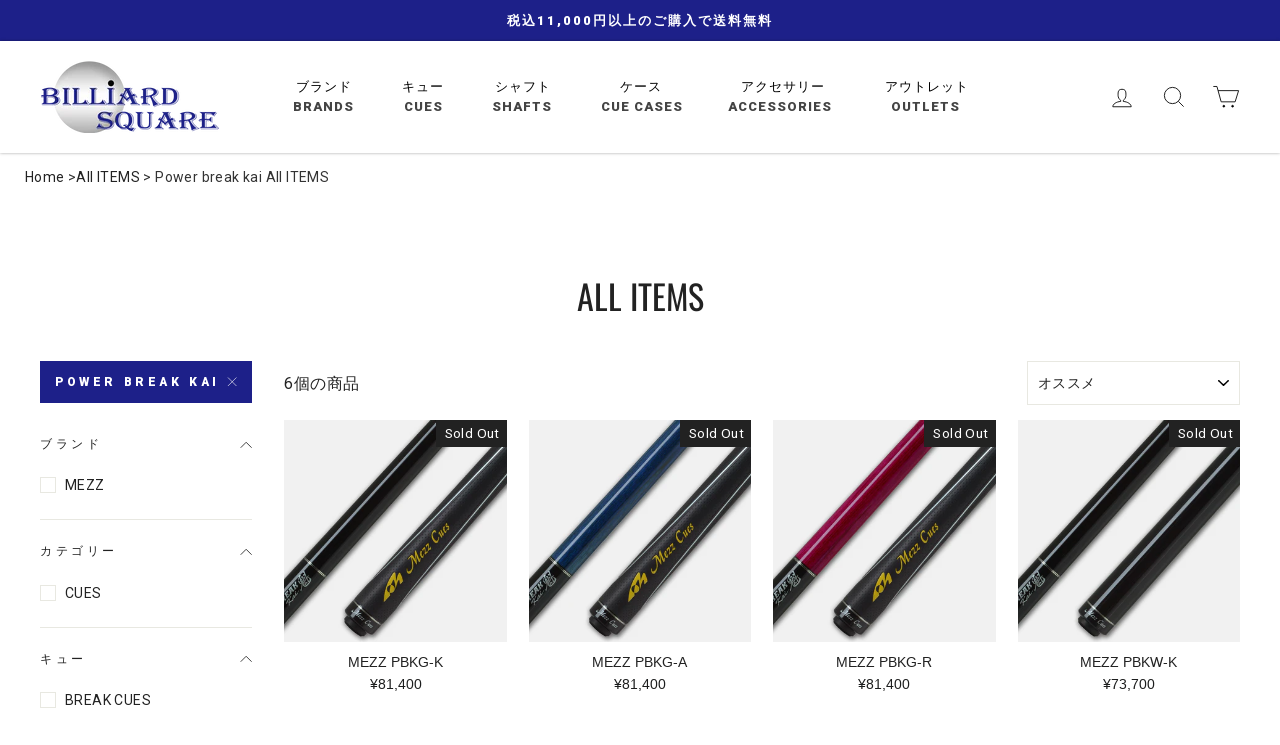

--- FILE ---
content_type: text/html; charset=utf-8
request_url: https://billiardsquare.com/collections/allitems/power-break-kai
body_size: 18937
content:
<!doctype html>
<html class="no-js" lang="ja" dir="ltr">
<head>
  <meta charset="utf-8">
  <meta http-equiv="X-UA-Compatible" content="IE=edge,chrome=1">
  <meta name="viewport" content="width=device-width,initial-scale=1">
  <meta name="theme-color" content="#1d2089">
  <link rel="canonical" href="https://billiardsquare.com/collections/allitems/power-break-kai">
  <link rel="canonical" href="https://billiardsquare.com/collections/allitems/power-break-kai">
  <link rel="preconnect" href="https://cdn.shopify.com">
  <link rel="preconnect" href="https://fonts.shopifycdn.com">
  <link rel="dns-prefetch" href="https://productreviews.shopifycdn.com">
  <link rel="dns-prefetch" href="https://ajax.googleapis.com">
  <link rel="dns-prefetch" href="https://maps.googleapis.com">
  <link rel="dns-prefetch" href="https://maps.gstatic.com">
  
<!--font-->
<link rel="preconnect" href="https://fonts.gstatic.com">
<link href="https://fonts.googleapis.com/css2?family=Roboto:wght@100;400;500;900&display=swap" rel="stylesheet">
<!--font-->
  
<!--font-->
<link rel="preconnect" href="https://fonts.gstatic.com">
<link href="https://fonts.googleapis.com/css2?family=Oswald:wght@200;300;400;500;600;700&display=swap" rel="stylesheet">
<!--font-->
  
  
<!--apple-touch-iconの設定-->
  <link rel="apple-touch-icon" sizes="180x180" href="https://cdn.shopify.com/s/files/1/0519/3675/5867/files/Billiard-Square_apple-touch-icon.png">
<!--apple-touch-iconの設定--><link rel="shortcut icon" href="//billiardsquare.com/cdn/shop/files/favicon_32x32.png?v=1612939372" type="image/png" /><title>All ITEMS
 &ndash; タグ &quot;Power Break Kai&quot;&ndash; BILLIARD SQUARE
</title>
<meta property="og:site_name" content="BILLIARD SQUARE">
  <meta property="og:url" content="https://billiardsquare.com/collections/allitems/power-break-kai">
  <meta property="og:title" content="All ITEMS">
  <meta property="og:type" content="website">
  <meta property="og:description" content="プロトタイプ（試作モデル）のキューやケース、限定キュー、廃盤キューやシャフトなどを中心とした、各種ビリヤードアイテムを販売しております。"><meta property="og:image" content="http://billiardsquare.com/cdn/shop/products/PBKG-K_0_1200x630.jpg?v=1662515946"><meta property="og:image" content="http://billiardsquare.com/cdn/shop/products/PBKG-A_0_1200x630.jpg?v=1662515925"><meta property="og:image" content="http://billiardsquare.com/cdn/shop/products/PBKG-R_0_1200x630.jpg?v=1662516008">
  <meta property="og:image:secure_url" content="https://billiardsquare.com/cdn/shop/products/PBKG-K_0_1200x630.jpg?v=1662515946"><meta property="og:image:secure_url" content="https://billiardsquare.com/cdn/shop/products/PBKG-A_0_1200x630.jpg?v=1662515925"><meta property="og:image:secure_url" content="https://billiardsquare.com/cdn/shop/products/PBKG-R_0_1200x630.jpg?v=1662516008">
  <meta name="twitter:site" content="@">
  <meta name="twitter:card" content="summary_large_image">
  <meta name="twitter:title" content="All ITEMS">
  <meta name="twitter:description" content="プロトタイプ（試作モデル）のキューやケース、限定キュー、廃盤キューやシャフトなどを中心とした、各種ビリヤードアイテムを販売しております。">
<style data-shopify>@font-face {
  font-family: Oswald;
  font-weight: 400;
  font-style: normal;
  font-display: swap;
  src: url("//billiardsquare.com/cdn/fonts/oswald/oswald_n4.7760ed7a63e536050f64bb0607ff70ce07a480bd.woff2") format("woff2"),
       url("//billiardsquare.com/cdn/fonts/oswald/oswald_n4.ae5e497f60fc686568afe76e9ff1872693c533e9.woff") format("woff");
}

  

  
  
  
</style><link href="//billiardsquare.com/cdn/shop/t/2/assets/theme.css?v=177178612428642452911708414714" rel="stylesheet" type="text/css" media="all" />
<style data-shopify>:root {
    --typeHeaderPrimary: Oswald;
    --typeHeaderFallback: sans-serif;
    --typeHeaderSize: 38px;
    --typeHeaderWeight: 400;
    --typeHeaderLineHeight: 1.2;
    --typeHeaderSpacing: 0.0em;

    --typeBasePrimary:"system_ui";
    --typeBaseFallback:-apple-system, 'Segoe UI', Roboto, 'Helvetica Neue', 'Noto Sans', 'Liberation Sans', Arial, sans-serif, 'Apple Color Emoji', 'Segoe UI Emoji', 'Segoe UI Symbol', 'Noto Color Emoji';
    --typeBaseSize: 16px;
    --typeBaseWeight: 400;
    --typeBaseSpacing: 0.025em;
    --typeBaseLineHeight: 1.6;

    --typeCollectionTitle: 18px;

    --iconWeight: 2px;
    --iconLinecaps: miter;

    
      --buttonRadius: 0px;
    

    --colorGridOverlayOpacity: 0.1;
  }</style><script>
    document.documentElement.className = document.documentElement.className.replace('no-js', 'js');

    window.theme = window.theme || {};
    theme.routes = {
      home: "/",
      cart: "/cart",
      cartAdd: "/cart/add.js",
      cartChange: "/cart/change"
    };
    theme.strings = {
      soldOut: "Sold Out",
      unavailable: "お取り扱いできません",
      stockLabel: "残り[count]点。注文はお早めに。",
      willNotShipUntil: "発送は[date]までには行われません。",
      willBeInStockAfter: "入荷は[date]以降になります。",
      waitingForStock: "",
      savePrice: "[saved_amount]OFF",
      cartEmpty: "カート内には何も入っていません",
      cartTermsConfirmation: "決済するには、販売条件に同意する必要があります"
    };
    theme.settings = {
      dynamicVariantsEnable: true,
      dynamicVariantType: "dropdown",
      cartType: "page",
      moneyFormat: "¥{{amount_no_decimals}}",
      saveType: "percent",
      recentlyViewedEnabled: false,
      predictiveSearch: false,
      predictiveSearchType: "product",
      inventoryThreshold: 10,
      quickView: false,
      themeName: 'Impulse',
      themeVersion: "3.6.1"
    };
  </script>

  <script>window.performance && window.performance.mark && window.performance.mark('shopify.content_for_header.start');</script><meta name="facebook-domain-verification" content="58gk035wjrzm7dlditebaexrcztbph">
<meta name="google-site-verification" content="jsqFykDuPXsJ-CjUZPwcPYEgxVmMxQQb7TxG_BjokxM">
<meta id="shopify-digital-wallet" name="shopify-digital-wallet" content="/51936755867/digital_wallets/dialog">
<link rel="alternate" type="application/atom+xml" title="Feed" href="/collections/allitems/power-break-kai.atom" />
<link rel="alternate" type="application/json+oembed" href="https://billiardsquare.com/collections/allitems/power-break-kai.oembed">
<script async="async" src="/checkouts/internal/preloads.js?locale=ja-JP"></script>
<script id="shopify-features" type="application/json">{"accessToken":"77cacab15f09c38d11bc893c3616c304","betas":["rich-media-storefront-analytics"],"domain":"billiardsquare.com","predictiveSearch":false,"shopId":51936755867,"locale":"ja"}</script>
<script>var Shopify = Shopify || {};
Shopify.shop = "billiard-square.myshopify.com";
Shopify.locale = "ja";
Shopify.currency = {"active":"JPY","rate":"1.0"};
Shopify.country = "JP";
Shopify.theme = {"name":"Billiard Square ver1.0","id":117222899867,"schema_name":"Impulse","schema_version":"3.6.1","theme_store_id":857,"role":"main"};
Shopify.theme.handle = "null";
Shopify.theme.style = {"id":null,"handle":null};
Shopify.cdnHost = "billiardsquare.com/cdn";
Shopify.routes = Shopify.routes || {};
Shopify.routes.root = "/";</script>
<script type="module">!function(o){(o.Shopify=o.Shopify||{}).modules=!0}(window);</script>
<script>!function(o){function n(){var o=[];function n(){o.push(Array.prototype.slice.apply(arguments))}return n.q=o,n}var t=o.Shopify=o.Shopify||{};t.loadFeatures=n(),t.autoloadFeatures=n()}(window);</script>
<script id="shop-js-analytics" type="application/json">{"pageType":"collection"}</script>
<script defer="defer" async type="module" src="//billiardsquare.com/cdn/shopifycloud/shop-js/modules/v2/client.init-shop-cart-sync_0MstufBG.ja.esm.js"></script>
<script defer="defer" async type="module" src="//billiardsquare.com/cdn/shopifycloud/shop-js/modules/v2/chunk.common_jll-23Z1.esm.js"></script>
<script defer="defer" async type="module" src="//billiardsquare.com/cdn/shopifycloud/shop-js/modules/v2/chunk.modal_HXih6-AF.esm.js"></script>
<script type="module">
  await import("//billiardsquare.com/cdn/shopifycloud/shop-js/modules/v2/client.init-shop-cart-sync_0MstufBG.ja.esm.js");
await import("//billiardsquare.com/cdn/shopifycloud/shop-js/modules/v2/chunk.common_jll-23Z1.esm.js");
await import("//billiardsquare.com/cdn/shopifycloud/shop-js/modules/v2/chunk.modal_HXih6-AF.esm.js");

  window.Shopify.SignInWithShop?.initShopCartSync?.({"fedCMEnabled":true,"windoidEnabled":true});

</script>
<script id="__st">var __st={"a":51936755867,"offset":32400,"reqid":"5fe34a1f-6792-429b-bd84-251bbc7af529-1769142082","pageurl":"billiardsquare.com\/collections\/allitems\/power-break-kai","u":"07eba133da0c","p":"collection","rtyp":"collection","rid":239267414171};</script>
<script>window.ShopifyPaypalV4VisibilityTracking = true;</script>
<script id="captcha-bootstrap">!function(){'use strict';const t='contact',e='account',n='new_comment',o=[[t,t],['blogs',n],['comments',n],[t,'customer']],c=[[e,'customer_login'],[e,'guest_login'],[e,'recover_customer_password'],[e,'create_customer']],r=t=>t.map((([t,e])=>`form[action*='/${t}']:not([data-nocaptcha='true']) input[name='form_type'][value='${e}']`)).join(','),a=t=>()=>t?[...document.querySelectorAll(t)].map((t=>t.form)):[];function s(){const t=[...o],e=r(t);return a(e)}const i='password',u='form_key',d=['recaptcha-v3-token','g-recaptcha-response','h-captcha-response',i],f=()=>{try{return window.sessionStorage}catch{return}},m='__shopify_v',_=t=>t.elements[u];function p(t,e,n=!1){try{const o=window.sessionStorage,c=JSON.parse(o.getItem(e)),{data:r}=function(t){const{data:e,action:n}=t;return t[m]||n?{data:e,action:n}:{data:t,action:n}}(c);for(const[e,n]of Object.entries(r))t.elements[e]&&(t.elements[e].value=n);n&&o.removeItem(e)}catch(o){console.error('form repopulation failed',{error:o})}}const l='form_type',E='cptcha';function T(t){t.dataset[E]=!0}const w=window,h=w.document,L='Shopify',v='ce_forms',y='captcha';let A=!1;((t,e)=>{const n=(g='f06e6c50-85a8-45c8-87d0-21a2b65856fe',I='https://cdn.shopify.com/shopifycloud/storefront-forms-hcaptcha/ce_storefront_forms_captcha_hcaptcha.v1.5.2.iife.js',D={infoText:'hCaptchaによる保護',privacyText:'プライバシー',termsText:'利用規約'},(t,e,n)=>{const o=w[L][v],c=o.bindForm;if(c)return c(t,g,e,D).then(n);var r;o.q.push([[t,g,e,D],n]),r=I,A||(h.body.append(Object.assign(h.createElement('script'),{id:'captcha-provider',async:!0,src:r})),A=!0)});var g,I,D;w[L]=w[L]||{},w[L][v]=w[L][v]||{},w[L][v].q=[],w[L][y]=w[L][y]||{},w[L][y].protect=function(t,e){n(t,void 0,e),T(t)},Object.freeze(w[L][y]),function(t,e,n,w,h,L){const[v,y,A,g]=function(t,e,n){const i=e?o:[],u=t?c:[],d=[...i,...u],f=r(d),m=r(i),_=r(d.filter((([t,e])=>n.includes(e))));return[a(f),a(m),a(_),s()]}(w,h,L),I=t=>{const e=t.target;return e instanceof HTMLFormElement?e:e&&e.form},D=t=>v().includes(t);t.addEventListener('submit',(t=>{const e=I(t);if(!e)return;const n=D(e)&&!e.dataset.hcaptchaBound&&!e.dataset.recaptchaBound,o=_(e),c=g().includes(e)&&(!o||!o.value);(n||c)&&t.preventDefault(),c&&!n&&(function(t){try{if(!f())return;!function(t){const e=f();if(!e)return;const n=_(t);if(!n)return;const o=n.value;o&&e.removeItem(o)}(t);const e=Array.from(Array(32),(()=>Math.random().toString(36)[2])).join('');!function(t,e){_(t)||t.append(Object.assign(document.createElement('input'),{type:'hidden',name:u})),t.elements[u].value=e}(t,e),function(t,e){const n=f();if(!n)return;const o=[...t.querySelectorAll(`input[type='${i}']`)].map((({name:t})=>t)),c=[...d,...o],r={};for(const[a,s]of new FormData(t).entries())c.includes(a)||(r[a]=s);n.setItem(e,JSON.stringify({[m]:1,action:t.action,data:r}))}(t,e)}catch(e){console.error('failed to persist form',e)}}(e),e.submit())}));const S=(t,e)=>{t&&!t.dataset[E]&&(n(t,e.some((e=>e===t))),T(t))};for(const o of['focusin','change'])t.addEventListener(o,(t=>{const e=I(t);D(e)&&S(e,y())}));const B=e.get('form_key'),M=e.get(l),P=B&&M;t.addEventListener('DOMContentLoaded',(()=>{const t=y();if(P)for(const e of t)e.elements[l].value===M&&p(e,B);[...new Set([...A(),...v().filter((t=>'true'===t.dataset.shopifyCaptcha))])].forEach((e=>S(e,t)))}))}(h,new URLSearchParams(w.location.search),n,t,e,['guest_login'])})(!0,!0)}();</script>
<script integrity="sha256-4kQ18oKyAcykRKYeNunJcIwy7WH5gtpwJnB7kiuLZ1E=" data-source-attribution="shopify.loadfeatures" defer="defer" src="//billiardsquare.com/cdn/shopifycloud/storefront/assets/storefront/load_feature-a0a9edcb.js" crossorigin="anonymous"></script>
<script data-source-attribution="shopify.dynamic_checkout.dynamic.init">var Shopify=Shopify||{};Shopify.PaymentButton=Shopify.PaymentButton||{isStorefrontPortableWallets:!0,init:function(){window.Shopify.PaymentButton.init=function(){};var t=document.createElement("script");t.src="https://billiardsquare.com/cdn/shopifycloud/portable-wallets/latest/portable-wallets.ja.js",t.type="module",document.head.appendChild(t)}};
</script>
<script data-source-attribution="shopify.dynamic_checkout.buyer_consent">
  function portableWalletsHideBuyerConsent(e){var t=document.getElementById("shopify-buyer-consent"),n=document.getElementById("shopify-subscription-policy-button");t&&n&&(t.classList.add("hidden"),t.setAttribute("aria-hidden","true"),n.removeEventListener("click",e))}function portableWalletsShowBuyerConsent(e){var t=document.getElementById("shopify-buyer-consent"),n=document.getElementById("shopify-subscription-policy-button");t&&n&&(t.classList.remove("hidden"),t.removeAttribute("aria-hidden"),n.addEventListener("click",e))}window.Shopify?.PaymentButton&&(window.Shopify.PaymentButton.hideBuyerConsent=portableWalletsHideBuyerConsent,window.Shopify.PaymentButton.showBuyerConsent=portableWalletsShowBuyerConsent);
</script>
<script data-source-attribution="shopify.dynamic_checkout.cart.bootstrap">document.addEventListener("DOMContentLoaded",(function(){function t(){return document.querySelector("shopify-accelerated-checkout-cart, shopify-accelerated-checkout")}if(t())Shopify.PaymentButton.init();else{new MutationObserver((function(e,n){t()&&(Shopify.PaymentButton.init(),n.disconnect())})).observe(document.body,{childList:!0,subtree:!0})}}));
</script>

<script>window.performance && window.performance.mark && window.performance.mark('shopify.content_for_header.end');</script>

  <script src="//billiardsquare.com/cdn/shop/t/2/assets/vendor-scripts-v7.js" defer="defer"></script><script src="//billiardsquare.com/cdn/shop/t/2/assets/theme.js?v=9435249751767744711609918609" defer="defer"></script><link href="https://monorail-edge.shopifysvc.com" rel="dns-prefetch">
<script>(function(){if ("sendBeacon" in navigator && "performance" in window) {try {var session_token_from_headers = performance.getEntriesByType('navigation')[0].serverTiming.find(x => x.name == '_s').description;} catch {var session_token_from_headers = undefined;}var session_cookie_matches = document.cookie.match(/_shopify_s=([^;]*)/);var session_token_from_cookie = session_cookie_matches && session_cookie_matches.length === 2 ? session_cookie_matches[1] : "";var session_token = session_token_from_headers || session_token_from_cookie || "";function handle_abandonment_event(e) {var entries = performance.getEntries().filter(function(entry) {return /monorail-edge.shopifysvc.com/.test(entry.name);});if (!window.abandonment_tracked && entries.length === 0) {window.abandonment_tracked = true;var currentMs = Date.now();var navigation_start = performance.timing.navigationStart;var payload = {shop_id: 51936755867,url: window.location.href,navigation_start,duration: currentMs - navigation_start,session_token,page_type: "collection"};window.navigator.sendBeacon("https://monorail-edge.shopifysvc.com/v1/produce", JSON.stringify({schema_id: "online_store_buyer_site_abandonment/1.1",payload: payload,metadata: {event_created_at_ms: currentMs,event_sent_at_ms: currentMs}}));}}window.addEventListener('pagehide', handle_abandonment_event);}}());</script>
<script id="web-pixels-manager-setup">(function e(e,d,r,n,o){if(void 0===o&&(o={}),!Boolean(null===(a=null===(i=window.Shopify)||void 0===i?void 0:i.analytics)||void 0===a?void 0:a.replayQueue)){var i,a;window.Shopify=window.Shopify||{};var t=window.Shopify;t.analytics=t.analytics||{};var s=t.analytics;s.replayQueue=[],s.publish=function(e,d,r){return s.replayQueue.push([e,d,r]),!0};try{self.performance.mark("wpm:start")}catch(e){}var l=function(){var e={modern:/Edge?\/(1{2}[4-9]|1[2-9]\d|[2-9]\d{2}|\d{4,})\.\d+(\.\d+|)|Firefox\/(1{2}[4-9]|1[2-9]\d|[2-9]\d{2}|\d{4,})\.\d+(\.\d+|)|Chrom(ium|e)\/(9{2}|\d{3,})\.\d+(\.\d+|)|(Maci|X1{2}).+ Version\/(15\.\d+|(1[6-9]|[2-9]\d|\d{3,})\.\d+)([,.]\d+|)( \(\w+\)|)( Mobile\/\w+|) Safari\/|Chrome.+OPR\/(9{2}|\d{3,})\.\d+\.\d+|(CPU[ +]OS|iPhone[ +]OS|CPU[ +]iPhone|CPU IPhone OS|CPU iPad OS)[ +]+(15[._]\d+|(1[6-9]|[2-9]\d|\d{3,})[._]\d+)([._]\d+|)|Android:?[ /-](13[3-9]|1[4-9]\d|[2-9]\d{2}|\d{4,})(\.\d+|)(\.\d+|)|Android.+Firefox\/(13[5-9]|1[4-9]\d|[2-9]\d{2}|\d{4,})\.\d+(\.\d+|)|Android.+Chrom(ium|e)\/(13[3-9]|1[4-9]\d|[2-9]\d{2}|\d{4,})\.\d+(\.\d+|)|SamsungBrowser\/([2-9]\d|\d{3,})\.\d+/,legacy:/Edge?\/(1[6-9]|[2-9]\d|\d{3,})\.\d+(\.\d+|)|Firefox\/(5[4-9]|[6-9]\d|\d{3,})\.\d+(\.\d+|)|Chrom(ium|e)\/(5[1-9]|[6-9]\d|\d{3,})\.\d+(\.\d+|)([\d.]+$|.*Safari\/(?![\d.]+ Edge\/[\d.]+$))|(Maci|X1{2}).+ Version\/(10\.\d+|(1[1-9]|[2-9]\d|\d{3,})\.\d+)([,.]\d+|)( \(\w+\)|)( Mobile\/\w+|) Safari\/|Chrome.+OPR\/(3[89]|[4-9]\d|\d{3,})\.\d+\.\d+|(CPU[ +]OS|iPhone[ +]OS|CPU[ +]iPhone|CPU IPhone OS|CPU iPad OS)[ +]+(10[._]\d+|(1[1-9]|[2-9]\d|\d{3,})[._]\d+)([._]\d+|)|Android:?[ /-](13[3-9]|1[4-9]\d|[2-9]\d{2}|\d{4,})(\.\d+|)(\.\d+|)|Mobile Safari.+OPR\/([89]\d|\d{3,})\.\d+\.\d+|Android.+Firefox\/(13[5-9]|1[4-9]\d|[2-9]\d{2}|\d{4,})\.\d+(\.\d+|)|Android.+Chrom(ium|e)\/(13[3-9]|1[4-9]\d|[2-9]\d{2}|\d{4,})\.\d+(\.\d+|)|Android.+(UC? ?Browser|UCWEB|U3)[ /]?(15\.([5-9]|\d{2,})|(1[6-9]|[2-9]\d|\d{3,})\.\d+)\.\d+|SamsungBrowser\/(5\.\d+|([6-9]|\d{2,})\.\d+)|Android.+MQ{2}Browser\/(14(\.(9|\d{2,})|)|(1[5-9]|[2-9]\d|\d{3,})(\.\d+|))(\.\d+|)|K[Aa][Ii]OS\/(3\.\d+|([4-9]|\d{2,})\.\d+)(\.\d+|)/},d=e.modern,r=e.legacy,n=navigator.userAgent;return n.match(d)?"modern":n.match(r)?"legacy":"unknown"}(),u="modern"===l?"modern":"legacy",c=(null!=n?n:{modern:"",legacy:""})[u],f=function(e){return[e.baseUrl,"/wpm","/b",e.hashVersion,"modern"===e.buildTarget?"m":"l",".js"].join("")}({baseUrl:d,hashVersion:r,buildTarget:u}),m=function(e){var d=e.version,r=e.bundleTarget,n=e.surface,o=e.pageUrl,i=e.monorailEndpoint;return{emit:function(e){var a=e.status,t=e.errorMsg,s=(new Date).getTime(),l=JSON.stringify({metadata:{event_sent_at_ms:s},events:[{schema_id:"web_pixels_manager_load/3.1",payload:{version:d,bundle_target:r,page_url:o,status:a,surface:n,error_msg:t},metadata:{event_created_at_ms:s}}]});if(!i)return console&&console.warn&&console.warn("[Web Pixels Manager] No Monorail endpoint provided, skipping logging."),!1;try{return self.navigator.sendBeacon.bind(self.navigator)(i,l)}catch(e){}var u=new XMLHttpRequest;try{return u.open("POST",i,!0),u.setRequestHeader("Content-Type","text/plain"),u.send(l),!0}catch(e){return console&&console.warn&&console.warn("[Web Pixels Manager] Got an unhandled error while logging to Monorail."),!1}}}}({version:r,bundleTarget:l,surface:e.surface,pageUrl:self.location.href,monorailEndpoint:e.monorailEndpoint});try{o.browserTarget=l,function(e){var d=e.src,r=e.async,n=void 0===r||r,o=e.onload,i=e.onerror,a=e.sri,t=e.scriptDataAttributes,s=void 0===t?{}:t,l=document.createElement("script"),u=document.querySelector("head"),c=document.querySelector("body");if(l.async=n,l.src=d,a&&(l.integrity=a,l.crossOrigin="anonymous"),s)for(var f in s)if(Object.prototype.hasOwnProperty.call(s,f))try{l.dataset[f]=s[f]}catch(e){}if(o&&l.addEventListener("load",o),i&&l.addEventListener("error",i),u)u.appendChild(l);else{if(!c)throw new Error("Did not find a head or body element to append the script");c.appendChild(l)}}({src:f,async:!0,onload:function(){if(!function(){var e,d;return Boolean(null===(d=null===(e=window.Shopify)||void 0===e?void 0:e.analytics)||void 0===d?void 0:d.initialized)}()){var d=window.webPixelsManager.init(e)||void 0;if(d){var r=window.Shopify.analytics;r.replayQueue.forEach((function(e){var r=e[0],n=e[1],o=e[2];d.publishCustomEvent(r,n,o)})),r.replayQueue=[],r.publish=d.publishCustomEvent,r.visitor=d.visitor,r.initialized=!0}}},onerror:function(){return m.emit({status:"failed",errorMsg:"".concat(f," has failed to load")})},sri:function(e){var d=/^sha384-[A-Za-z0-9+/=]+$/;return"string"==typeof e&&d.test(e)}(c)?c:"",scriptDataAttributes:o}),m.emit({status:"loading"})}catch(e){m.emit({status:"failed",errorMsg:(null==e?void 0:e.message)||"Unknown error"})}}})({shopId: 51936755867,storefrontBaseUrl: "https://billiardsquare.com",extensionsBaseUrl: "https://extensions.shopifycdn.com/cdn/shopifycloud/web-pixels-manager",monorailEndpoint: "https://monorail-edge.shopifysvc.com/unstable/produce_batch",surface: "storefront-renderer",enabledBetaFlags: ["2dca8a86"],webPixelsConfigList: [{"id":"124485879","eventPayloadVersion":"v1","runtimeContext":"LAX","scriptVersion":"1","type":"CUSTOM","privacyPurposes":["ANALYTICS"],"name":"Google Analytics tag (migrated)"},{"id":"shopify-app-pixel","configuration":"{}","eventPayloadVersion":"v1","runtimeContext":"STRICT","scriptVersion":"0450","apiClientId":"shopify-pixel","type":"APP","privacyPurposes":["ANALYTICS","MARKETING"]},{"id":"shopify-custom-pixel","eventPayloadVersion":"v1","runtimeContext":"LAX","scriptVersion":"0450","apiClientId":"shopify-pixel","type":"CUSTOM","privacyPurposes":["ANALYTICS","MARKETING"]}],isMerchantRequest: false,initData: {"shop":{"name":"BILLIARD SQUARE","paymentSettings":{"currencyCode":"JPY"},"myshopifyDomain":"billiard-square.myshopify.com","countryCode":"JP","storefrontUrl":"https:\/\/billiardsquare.com"},"customer":null,"cart":null,"checkout":null,"productVariants":[],"purchasingCompany":null},},"https://billiardsquare.com/cdn","fcfee988w5aeb613cpc8e4bc33m6693e112",{"modern":"","legacy":""},{"shopId":"51936755867","storefrontBaseUrl":"https:\/\/billiardsquare.com","extensionBaseUrl":"https:\/\/extensions.shopifycdn.com\/cdn\/shopifycloud\/web-pixels-manager","surface":"storefront-renderer","enabledBetaFlags":"[\"2dca8a86\"]","isMerchantRequest":"false","hashVersion":"fcfee988w5aeb613cpc8e4bc33m6693e112","publish":"custom","events":"[[\"page_viewed\",{}],[\"collection_viewed\",{\"collection\":{\"id\":\"239267414171\",\"title\":\"All ITEMS\",\"productVariants\":[{\"price\":{\"amount\":81400.0,\"currencyCode\":\"JPY\"},\"product\":{\"title\":\"MEZZ PBKG-K\",\"vendor\":\"BILLIARD SQUARE\",\"id\":\"6608918511771\",\"untranslatedTitle\":\"MEZZ PBKG-K\",\"url\":\"\/products\/pbkg-k\",\"type\":\"\"},\"id\":\"39506081317019\",\"image\":{\"src\":\"\/\/billiardsquare.com\/cdn\/shop\/products\/PBKG-K_0.jpg?v=1662515946\"},\"sku\":\"PBKG-K\",\"title\":\"Default Title\",\"untranslatedTitle\":\"Default Title\"},{\"price\":{\"amount\":81400.0,\"currencyCode\":\"JPY\"},\"product\":{\"title\":\"MEZZ PBKG-A\",\"vendor\":\"BILLIARD SQUARE\",\"id\":\"6608918741147\",\"untranslatedTitle\":\"MEZZ PBKG-A\",\"url\":\"\/products\/pbkg-a\",\"type\":\"\"},\"id\":\"39506081513627\",\"image\":{\"src\":\"\/\/billiardsquare.com\/cdn\/shop\/products\/PBKG-A_0.jpg?v=1662515925\"},\"sku\":\"PBKG-A\",\"title\":\"Default Title\",\"untranslatedTitle\":\"Default Title\"},{\"price\":{\"amount\":81400.0,\"currencyCode\":\"JPY\"},\"product\":{\"title\":\"MEZZ PBKG-R\",\"vendor\":\"BILLIARD SQUARE\",\"id\":\"6608918610075\",\"untranslatedTitle\":\"MEZZ PBKG-R\",\"url\":\"\/products\/pbkg-r\",\"type\":\"\"},\"id\":\"39506081415323\",\"image\":{\"src\":\"\/\/billiardsquare.com\/cdn\/shop\/products\/PBKG-R_0.jpg?v=1662516008\"},\"sku\":\"PBKG-R\",\"title\":\"Default Title\",\"untranslatedTitle\":\"Default Title\"},{\"price\":{\"amount\":73700.0,\"currencyCode\":\"JPY\"},\"product\":{\"title\":\"MEZZ PBKW-K\",\"vendor\":\"BILLIARD SQUARE\",\"id\":\"6608918118555\",\"untranslatedTitle\":\"MEZZ PBKW-K\",\"url\":\"\/products\/pbkw-k\",\"type\":\"\"},\"id\":\"39506080858267\",\"image\":{\"src\":\"\/\/billiardsquare.com\/cdn\/shop\/products\/PBKW-K_0.jpg?v=1662515961\"},\"sku\":\"PBKW-K\",\"title\":\"Default Title\",\"untranslatedTitle\":\"Default Title\"},{\"price\":{\"amount\":73700.0,\"currencyCode\":\"JPY\"},\"product\":{\"title\":\"MEZZ PBKW-A\",\"vendor\":\"BILLIARD SQUARE\",\"id\":\"6608918347931\",\"untranslatedTitle\":\"MEZZ PBKW-A\",\"url\":\"\/products\/pbkw-a\",\"type\":\"\"},\"id\":\"39506081153179\",\"image\":{\"src\":\"\/\/billiardsquare.com\/cdn\/shop\/products\/PBKW-A_0.jpg?v=1662515986\"},\"sku\":\"PBKW-A\",\"title\":\"Default Title\",\"untranslatedTitle\":\"Default Title\"},{\"price\":{\"amount\":73700.0,\"currencyCode\":\"JPY\"},\"product\":{\"title\":\"MEZZ PBKW-R\",\"vendor\":\"BILLIARD SQUARE\",\"id\":\"6608918282395\",\"untranslatedTitle\":\"MEZZ PBKW-R\",\"url\":\"\/products\/pbkw-r\",\"type\":\"\"},\"id\":\"39506081054875\",\"image\":{\"src\":\"\/\/billiardsquare.com\/cdn\/shop\/products\/PBKW-R_0.jpg?v=1662516022\"},\"sku\":\"PBKW-R\",\"title\":\"Default Title\",\"untranslatedTitle\":\"Default Title\"}]}}]]"});</script><script>
  window.ShopifyAnalytics = window.ShopifyAnalytics || {};
  window.ShopifyAnalytics.meta = window.ShopifyAnalytics.meta || {};
  window.ShopifyAnalytics.meta.currency = 'JPY';
  var meta = {"products":[{"id":6608918511771,"gid":"gid:\/\/shopify\/Product\/6608918511771","vendor":"BILLIARD SQUARE","type":"","handle":"pbkg-k","variants":[{"id":39506081317019,"price":8140000,"name":"MEZZ PBKG-K","public_title":null,"sku":"PBKG-K"}],"remote":false},{"id":6608918741147,"gid":"gid:\/\/shopify\/Product\/6608918741147","vendor":"BILLIARD SQUARE","type":"","handle":"pbkg-a","variants":[{"id":39506081513627,"price":8140000,"name":"MEZZ PBKG-A","public_title":null,"sku":"PBKG-A"}],"remote":false},{"id":6608918610075,"gid":"gid:\/\/shopify\/Product\/6608918610075","vendor":"BILLIARD SQUARE","type":"","handle":"pbkg-r","variants":[{"id":39506081415323,"price":8140000,"name":"MEZZ PBKG-R","public_title":null,"sku":"PBKG-R"}],"remote":false},{"id":6608918118555,"gid":"gid:\/\/shopify\/Product\/6608918118555","vendor":"BILLIARD SQUARE","type":"","handle":"pbkw-k","variants":[{"id":39506080858267,"price":7370000,"name":"MEZZ PBKW-K","public_title":null,"sku":"PBKW-K"}],"remote":false},{"id":6608918347931,"gid":"gid:\/\/shopify\/Product\/6608918347931","vendor":"BILLIARD SQUARE","type":"","handle":"pbkw-a","variants":[{"id":39506081153179,"price":7370000,"name":"MEZZ PBKW-A","public_title":null,"sku":"PBKW-A"}],"remote":false},{"id":6608918282395,"gid":"gid:\/\/shopify\/Product\/6608918282395","vendor":"BILLIARD SQUARE","type":"","handle":"pbkw-r","variants":[{"id":39506081054875,"price":7370000,"name":"MEZZ PBKW-R","public_title":null,"sku":"PBKW-R"}],"remote":false}],"page":{"pageType":"collection","resourceType":"collection","resourceId":239267414171,"requestId":"5fe34a1f-6792-429b-bd84-251bbc7af529-1769142082"}};
  for (var attr in meta) {
    window.ShopifyAnalytics.meta[attr] = meta[attr];
  }
</script>
<script class="analytics">
  (function () {
    var customDocumentWrite = function(content) {
      var jquery = null;

      if (window.jQuery) {
        jquery = window.jQuery;
      } else if (window.Checkout && window.Checkout.$) {
        jquery = window.Checkout.$;
      }

      if (jquery) {
        jquery('body').append(content);
      }
    };

    var hasLoggedConversion = function(token) {
      if (token) {
        return document.cookie.indexOf('loggedConversion=' + token) !== -1;
      }
      return false;
    }

    var setCookieIfConversion = function(token) {
      if (token) {
        var twoMonthsFromNow = new Date(Date.now());
        twoMonthsFromNow.setMonth(twoMonthsFromNow.getMonth() + 2);

        document.cookie = 'loggedConversion=' + token + '; expires=' + twoMonthsFromNow;
      }
    }

    var trekkie = window.ShopifyAnalytics.lib = window.trekkie = window.trekkie || [];
    if (trekkie.integrations) {
      return;
    }
    trekkie.methods = [
      'identify',
      'page',
      'ready',
      'track',
      'trackForm',
      'trackLink'
    ];
    trekkie.factory = function(method) {
      return function() {
        var args = Array.prototype.slice.call(arguments);
        args.unshift(method);
        trekkie.push(args);
        return trekkie;
      };
    };
    for (var i = 0; i < trekkie.methods.length; i++) {
      var key = trekkie.methods[i];
      trekkie[key] = trekkie.factory(key);
    }
    trekkie.load = function(config) {
      trekkie.config = config || {};
      trekkie.config.initialDocumentCookie = document.cookie;
      var first = document.getElementsByTagName('script')[0];
      var script = document.createElement('script');
      script.type = 'text/javascript';
      script.onerror = function(e) {
        var scriptFallback = document.createElement('script');
        scriptFallback.type = 'text/javascript';
        scriptFallback.onerror = function(error) {
                var Monorail = {
      produce: function produce(monorailDomain, schemaId, payload) {
        var currentMs = new Date().getTime();
        var event = {
          schema_id: schemaId,
          payload: payload,
          metadata: {
            event_created_at_ms: currentMs,
            event_sent_at_ms: currentMs
          }
        };
        return Monorail.sendRequest("https://" + monorailDomain + "/v1/produce", JSON.stringify(event));
      },
      sendRequest: function sendRequest(endpointUrl, payload) {
        // Try the sendBeacon API
        if (window && window.navigator && typeof window.navigator.sendBeacon === 'function' && typeof window.Blob === 'function' && !Monorail.isIos12()) {
          var blobData = new window.Blob([payload], {
            type: 'text/plain'
          });

          if (window.navigator.sendBeacon(endpointUrl, blobData)) {
            return true;
          } // sendBeacon was not successful

        } // XHR beacon

        var xhr = new XMLHttpRequest();

        try {
          xhr.open('POST', endpointUrl);
          xhr.setRequestHeader('Content-Type', 'text/plain');
          xhr.send(payload);
        } catch (e) {
          console.log(e);
        }

        return false;
      },
      isIos12: function isIos12() {
        return window.navigator.userAgent.lastIndexOf('iPhone; CPU iPhone OS 12_') !== -1 || window.navigator.userAgent.lastIndexOf('iPad; CPU OS 12_') !== -1;
      }
    };
    Monorail.produce('monorail-edge.shopifysvc.com',
      'trekkie_storefront_load_errors/1.1',
      {shop_id: 51936755867,
      theme_id: 117222899867,
      app_name: "storefront",
      context_url: window.location.href,
      source_url: "//billiardsquare.com/cdn/s/trekkie.storefront.8d95595f799fbf7e1d32231b9a28fd43b70c67d3.min.js"});

        };
        scriptFallback.async = true;
        scriptFallback.src = '//billiardsquare.com/cdn/s/trekkie.storefront.8d95595f799fbf7e1d32231b9a28fd43b70c67d3.min.js';
        first.parentNode.insertBefore(scriptFallback, first);
      };
      script.async = true;
      script.src = '//billiardsquare.com/cdn/s/trekkie.storefront.8d95595f799fbf7e1d32231b9a28fd43b70c67d3.min.js';
      first.parentNode.insertBefore(script, first);
    };
    trekkie.load(
      {"Trekkie":{"appName":"storefront","development":false,"defaultAttributes":{"shopId":51936755867,"isMerchantRequest":null,"themeId":117222899867,"themeCityHash":"2313631956229706481","contentLanguage":"ja","currency":"JPY","eventMetadataId":"02c8c699-a4ad-48f2-9227-08eb3a7600d7"},"isServerSideCookieWritingEnabled":true,"monorailRegion":"shop_domain","enabledBetaFlags":["65f19447"]},"Session Attribution":{},"S2S":{"facebookCapiEnabled":false,"source":"trekkie-storefront-renderer","apiClientId":580111}}
    );

    var loaded = false;
    trekkie.ready(function() {
      if (loaded) return;
      loaded = true;

      window.ShopifyAnalytics.lib = window.trekkie;

      var originalDocumentWrite = document.write;
      document.write = customDocumentWrite;
      try { window.ShopifyAnalytics.merchantGoogleAnalytics.call(this); } catch(error) {};
      document.write = originalDocumentWrite;

      window.ShopifyAnalytics.lib.page(null,{"pageType":"collection","resourceType":"collection","resourceId":239267414171,"requestId":"5fe34a1f-6792-429b-bd84-251bbc7af529-1769142082","shopifyEmitted":true});

      var match = window.location.pathname.match(/checkouts\/(.+)\/(thank_you|post_purchase)/)
      var token = match? match[1]: undefined;
      if (!hasLoggedConversion(token)) {
        setCookieIfConversion(token);
        window.ShopifyAnalytics.lib.track("Viewed Product Category",{"currency":"JPY","category":"Collection: allitems","collectionName":"allitems","collectionId":239267414171,"nonInteraction":true},undefined,undefined,{"shopifyEmitted":true});
      }
    });


        var eventsListenerScript = document.createElement('script');
        eventsListenerScript.async = true;
        eventsListenerScript.src = "//billiardsquare.com/cdn/shopifycloud/storefront/assets/shop_events_listener-3da45d37.js";
        document.getElementsByTagName('head')[0].appendChild(eventsListenerScript);

})();</script>
  <script>
  if (!window.ga || (window.ga && typeof window.ga !== 'function')) {
    window.ga = function ga() {
      (window.ga.q = window.ga.q || []).push(arguments);
      if (window.Shopify && window.Shopify.analytics && typeof window.Shopify.analytics.publish === 'function') {
        window.Shopify.analytics.publish("ga_stub_called", {}, {sendTo: "google_osp_migration"});
      }
      console.error("Shopify's Google Analytics stub called with:", Array.from(arguments), "\nSee https://help.shopify.com/manual/promoting-marketing/pixels/pixel-migration#google for more information.");
    };
    if (window.Shopify && window.Shopify.analytics && typeof window.Shopify.analytics.publish === 'function') {
      window.Shopify.analytics.publish("ga_stub_initialized", {}, {sendTo: "google_osp_migration"});
    }
  }
</script>
<script
  defer
  src="https://billiardsquare.com/cdn/shopifycloud/perf-kit/shopify-perf-kit-3.0.4.min.js"
  data-application="storefront-renderer"
  data-shop-id="51936755867"
  data-render-region="gcp-us-central1"
  data-page-type="collection"
  data-theme-instance-id="117222899867"
  data-theme-name="Impulse"
  data-theme-version="3.6.1"
  data-monorail-region="shop_domain"
  data-resource-timing-sampling-rate="10"
  data-shs="true"
  data-shs-beacon="true"
  data-shs-export-with-fetch="true"
  data-shs-logs-sample-rate="1"
  data-shs-beacon-endpoint="https://billiardsquare.com/api/collect"
></script>
</head>

<body class="template-collection" data-center-text="true" data-button_style="square" data-type_header_capitalize="true" data-type_headers_align_text="true" data-type_product_capitalize="true" data-swatch_style="round" >

  <a class="in-page-link visually-hidden skip-link" href="#MainContent">スキップ</a>

  <div id="PageContainer" class="page-container">
    <div class="transition-body"><div id="shopify-section-header" class="shopify-section">

<div id="NavDrawer" class="drawer drawer--right">
  <div class="drawer__contents">
    <div class="drawer__fixed-header drawer__fixed-header--full">
      <div class="drawer__header drawer__header--full appear-animation appear-delay-1">
        <div class="h2 drawer__title">
        </div>
        <div class="drawer__close">
          <button type="button" class="drawer__close-button js-drawer-close">
            <svg aria-hidden="true" focusable="false" role="presentation" class="icon icon-close" viewBox="0 0 64 64"><path d="M19 17.61l27.12 27.13m0-27.12L19 44.74"/></svg>
            <span class="icon__fallback-text">閉じる</span>
          </button>
        </div>
      </div>
    </div>
    <div class="drawer__scrollable">
      <ul class="mobile-nav" role="navigation" aria-label="Primary"><li class="mobile-nav__item appear-animation appear-delay-2"><div class="mobile-nav__has-sublist"><a href="/collections/allitems"
                    class="mobile-nav__link mobile-nav__link--top-level"
                    id="Label-collections-allitems1"
                    data-active="true">
                    ブランド
                  </a>
                  <div class="mobile-nav__toggle">
                    <button type="button"
                      aria-controls="Linklist-collections-allitems1" aria-open="true"
                      aria-labelledby="Label-collections-allitems1"
                      class="collapsible-trigger collapsible--auto-height is-open"><span class="collapsible-trigger__icon collapsible-trigger__icon--open" role="presentation">
  <svg aria-hidden="true" focusable="false" role="presentation" class="icon icon--wide icon-chevron-down" viewBox="0 0 28 16"><path d="M1.57 1.59l12.76 12.77L27.1 1.59" stroke-width="2" stroke="#000" fill="none" fill-rule="evenodd"/></svg>
</span>
</button>
                  </div></div><div id="Linklist-collections-allitems1"
                class="mobile-nav__sublist collapsible-content collapsible-content--all is-open"
                style="height: auto;">
                <div class="collapsible-content__inner">
                  <ul class="mobile-nav__sublist"><li class="mobile-nav__item">
                        <div class="mobile-nav__child-item"><a href="/collections/mezz"
                              class="mobile-nav__link"
                              id="Sublabel-collections-mezz1"
                              >
                              メッヅ
                            </a></div></li><li class="mobile-nav__item">
                        <div class="mobile-nav__child-item"><a href="/collections/exceed"
                              class="mobile-nav__link"
                              id="Sublabel-collections-exceed2"
                              >
                              エクシード
                            </a></div></li><li class="mobile-nav__item">
                        <div class="mobile-nav__child-item"><a href="/collections/ignite"
                              class="mobile-nav__link"
                              id="Sublabel-collections-ignite3"
                              >
                              イグナイト
                            </a></div></li><li class="mobile-nav__item">
                        <div class="mobile-nav__child-item"><a href="/collections/cuetec"
                              class="mobile-nav__link"
                              id="Sublabel-collections-cuetec4"
                              >
                              キューテック
                            </a></div></li><li class="mobile-nav__item">
                        <div class="mobile-nav__child-item"><a href="/collections/hollycase"
                              class="mobile-nav__link"
                              id="Sublabel-collections-hollycase5"
                              >
                              ホーリー
                            </a></div></li><li class="mobile-nav__item">
                        <div class="mobile-nav__child-item"><a href="https://billiardsquare.com/collections/mirai"
                              class="mobile-nav__link"
                              id="Sublabel-https-billiardsquare-com-collections-mirai6"
                              >
                              ミライ
                            </a></div></li><li class="mobile-nav__item">
                        <div class="mobile-nav__child-item"><a href="/collections/qks"
                              class="mobile-nav__link"
                              id="Sublabel-collections-qks7"
                              >
                              QK-S
                            </a></div></li></ul>
                </div>
              </div></li><li class="mobile-nav__item appear-animation appear-delay-3"><div class="mobile-nav__has-sublist"><a href="/collections/cues"
                    class="mobile-nav__link mobile-nav__link--top-level"
                    id="Label-collections-cues2"
                    >
                    キュー
                  </a>
                  <div class="mobile-nav__toggle">
                    <button type="button"
                      aria-controls="Linklist-collections-cues2"
                      aria-labelledby="Label-collections-cues2"
                      class="collapsible-trigger collapsible--auto-height"><span class="collapsible-trigger__icon collapsible-trigger__icon--open" role="presentation">
  <svg aria-hidden="true" focusable="false" role="presentation" class="icon icon--wide icon-chevron-down" viewBox="0 0 28 16"><path d="M1.57 1.59l12.76 12.77L27.1 1.59" stroke-width="2" stroke="#000" fill="none" fill-rule="evenodd"/></svg>
</span>
</button>
                  </div></div><div id="Linklist-collections-cues2"
                class="mobile-nav__sublist collapsible-content collapsible-content--all"
                >
                <div class="collapsible-content__inner">
                  <ul class="mobile-nav__sublist"><li class="mobile-nav__item">
                        <div class="mobile-nav__child-item"><a href="/collections/play-cues"
                              class="mobile-nav__link"
                              id="Sublabel-collections-play-cues1"
                              >
                              プレイキュー
                            </a></div></li><li class="mobile-nav__item">
                        <div class="mobile-nav__child-item"><a href="/collections/break-cues"
                              class="mobile-nav__link"
                              id="Sublabel-collections-break-cues2"
                              >
                              ブレイクキュー
                            </a></div></li><li class="mobile-nav__item">
                        <div class="mobile-nav__child-item"><a href="/collections/jump-cues"
                              class="mobile-nav__link"
                              id="Sublabel-collections-jump-cues3"
                              >
                              ジャンプキュー
                            </a></div></li><li class="mobile-nav__item">
                        <div class="mobile-nav__child-item"><a href="/collections/break-jump-cues"
                              class="mobile-nav__link"
                              id="Sublabel-collections-break-jump-cues4"
                              >
                              ブレイク＆ジャンプキュー
                            </a></div></li><li class="mobile-nav__item">
                        <div class="mobile-nav__child-item"><a href="/collections/carom-cues"
                              class="mobile-nav__link"
                              id="Sublabel-collections-carom-cues5"
                              >
                              キャロムキュー
                            </a></div></li></ul>
                </div>
              </div></li><li class="mobile-nav__item appear-animation appear-delay-4"><div class="mobile-nav__has-sublist"><a href="/collections/shafts"
                    class="mobile-nav__link mobile-nav__link--top-level"
                    id="Label-collections-shafts3"
                    >
                    シャフト
                  </a>
                  <div class="mobile-nav__toggle">
                    <button type="button"
                      aria-controls="Linklist-collections-shafts3"
                      aria-labelledby="Label-collections-shafts3"
                      class="collapsible-trigger collapsible--auto-height"><span class="collapsible-trigger__icon collapsible-trigger__icon--open" role="presentation">
  <svg aria-hidden="true" focusable="false" role="presentation" class="icon icon--wide icon-chevron-down" viewBox="0 0 28 16"><path d="M1.57 1.59l12.76 12.77L27.1 1.59" stroke-width="2" stroke="#000" fill="none" fill-rule="evenodd"/></svg>
</span>
</button>
                  </div></div><div id="Linklist-collections-shafts3"
                class="mobile-nav__sublist collapsible-content collapsible-content--all"
                >
                <div class="collapsible-content__inner">
                  <ul class="mobile-nav__sublist"><li class="mobile-nav__item">
                        <div class="mobile-nav__child-item"><a href="/collections/play-shafts"
                              class="mobile-nav__link"
                              id="Sublabel-collections-play-shafts1"
                              >
                              プレイシャフト
                            </a></div></li><li class="mobile-nav__item">
                        <div class="mobile-nav__child-item"><a href="/collections/break-shafts"
                              class="mobile-nav__link"
                              id="Sublabel-collections-break-shafts2"
                              >
                              ブレイクシャフト
                            </a></div></li><li class="mobile-nav__item">
                        <div class="mobile-nav__child-item"><a href="/collections/carom-shafts"
                              class="mobile-nav__link"
                              id="Sublabel-collections-carom-shafts3"
                              >
                              キャロムシャフト
                            </a></div></li></ul>
                </div>
              </div></li><li class="mobile-nav__item appear-animation appear-delay-5"><div class="mobile-nav__has-sublist"><a href="/collections/cases"
                    class="mobile-nav__link mobile-nav__link--top-level"
                    id="Label-collections-cases4"
                    >
                    ケース
                  </a>
                  <div class="mobile-nav__toggle">
                    <button type="button"
                      aria-controls="Linklist-collections-cases4"
                      aria-labelledby="Label-collections-cases4"
                      class="collapsible-trigger collapsible--auto-height"><span class="collapsible-trigger__icon collapsible-trigger__icon--open" role="presentation">
  <svg aria-hidden="true" focusable="false" role="presentation" class="icon icon--wide icon-chevron-down" viewBox="0 0 28 16"><path d="M1.57 1.59l12.76 12.77L27.1 1.59" stroke-width="2" stroke="#000" fill="none" fill-rule="evenodd"/></svg>
</span>
</button>
                  </div></div><div id="Linklist-collections-cases4"
                class="mobile-nav__sublist collapsible-content collapsible-content--all"
                >
                <div class="collapsible-content__inner">
                  <ul class="mobile-nav__sublist"><li class="mobile-nav__item">
                        <div class="mobile-nav__child-item"><a href="/collections/hard-cases"
                              class="mobile-nav__link"
                              id="Sublabel-collections-hard-cases1"
                              >
                              ハードケース
                            </a></div></li><li class="mobile-nav__item">
                        <div class="mobile-nav__child-item"><a href="/collections/soft-cases"
                              class="mobile-nav__link"
                              id="Sublabel-collections-soft-cases2"
                              >
                              ソフトケース
                            </a></div></li><li class="mobile-nav__item">
                        <div class="mobile-nav__child-item"><a href="/collections/travel-bags"
                              class="mobile-nav__link"
                              id="Sublabel-collections-travel-bags3"
                              >
                              トラベルバッグ
                            </a></div></li></ul>
                </div>
              </div></li><li class="mobile-nav__item appear-animation appear-delay-6"><div class="mobile-nav__has-sublist"><a href="/collections/accessories"
                    class="mobile-nav__link mobile-nav__link--top-level"
                    id="Label-collections-accessories5"
                    >
                    アクセサリー
                  </a>
                  <div class="mobile-nav__toggle">
                    <button type="button"
                      aria-controls="Linklist-collections-accessories5"
                      aria-labelledby="Label-collections-accessories5"
                      class="collapsible-trigger collapsible--auto-height"><span class="collapsible-trigger__icon collapsible-trigger__icon--open" role="presentation">
  <svg aria-hidden="true" focusable="false" role="presentation" class="icon icon--wide icon-chevron-down" viewBox="0 0 28 16"><path d="M1.57 1.59l12.76 12.77L27.1 1.59" stroke-width="2" stroke="#000" fill="none" fill-rule="evenodd"/></svg>
</span>
</button>
                  </div></div><div id="Linklist-collections-accessories5"
                class="mobile-nav__sublist collapsible-content collapsible-content--all"
                >
                <div class="collapsible-content__inner">
                  <ul class="mobile-nav__sublist"><li class="mobile-nav__item">
                        <div class="mobile-nav__child-item"><a href="/collections/cue-accessories"
                              class="mobile-nav__link"
                              id="Sublabel-collections-cue-accessories1"
                              >
                              キューアクセサリー
                            </a></div></li><li class="mobile-nav__item">
                        <div class="mobile-nav__child-item"><a href="/collections/maintenance"
                              class="mobile-nav__link"
                              id="Sublabel-collections-maintenance2"
                              >
                              メンテナンス
                            </a></div></li><li class="mobile-nav__item">
                        <div class="mobile-nav__child-item"><a href="/collections/training"
                              class="mobile-nav__link"
                              id="Sublabel-collections-training3"
                              >
                              トレーニング
                            </a></div></li><li class="mobile-nav__item">
                        <div class="mobile-nav__child-item"><a href="/collections/apparel"
                              class="mobile-nav__link"
                              id="Sublabel-collections-apparel4"
                              >
                              アパレル
                            </a></div></li></ul>
                </div>
              </div></li><li class="mobile-nav__item appear-animation appear-delay-7"><div class="mobile-nav__has-sublist"><a href="/collections/outlets"
                    class="mobile-nav__link mobile-nav__link--top-level"
                    id="Label-collections-outlets6"
                    >
                    アウトレット
                  </a>
                  <div class="mobile-nav__toggle">
                    <button type="button"
                      aria-controls="Linklist-collections-outlets6"
                      aria-labelledby="Label-collections-outlets6"
                      class="collapsible-trigger collapsible--auto-height"><span class="collapsible-trigger__icon collapsible-trigger__icon--open" role="presentation">
  <svg aria-hidden="true" focusable="false" role="presentation" class="icon icon--wide icon-chevron-down" viewBox="0 0 28 16"><path d="M1.57 1.59l12.76 12.77L27.1 1.59" stroke-width="2" stroke="#000" fill="none" fill-rule="evenodd"/></svg>
</span>
</button>
                  </div></div><div id="Linklist-collections-outlets6"
                class="mobile-nav__sublist collapsible-content collapsible-content--all"
                >
                <div class="collapsible-content__inner">
                  <ul class="mobile-nav__sublist"><li class="mobile-nav__item">
                        <div class="mobile-nav__child-item"><a href="/collections/outlet-cues"
                              class="mobile-nav__link"
                              id="Sublabel-collections-outlet-cues1"
                              >
                              キュー
                            </a></div></li><li class="mobile-nav__item">
                        <div class="mobile-nav__child-item"><a href="/collections/outlet-shafts"
                              class="mobile-nav__link"
                              id="Sublabel-collections-outlet-shafts2"
                              >
                              シャフト
                            </a></div></li><li class="mobile-nav__item">
                        <div class="mobile-nav__child-item"><a href="/collections/outlet-cases"
                              class="mobile-nav__link"
                              id="Sublabel-collections-outlet-cases3"
                              >
                              ケース
                            </a></div></li><li class="mobile-nav__item">
                        <div class="mobile-nav__child-item"><a href="/collections/outlet-accessories"
                              class="mobile-nav__link"
                              id="Sublabel-collections-outlet-accessories4"
                              >
                              アクセサリー
                            </a></div></li></ul>
                </div>
              </div></li><li class="mobile-nav__item mobile-nav__item--secondary">
            <div class="grid"><div class="grid__item one-half appear-animation appear-delay-8">
                  <a href="/account" class="mobile-nav__link">ログイン
</a>
                </div></div>
          </li></ul><ul class="mobile-nav__social appear-animation appear-delay-9"><li class="mobile-nav__social-item">
            <a target="_blank" rel="noopener" href="https://www.instagram.com/billiardsquare/" title="BILLIARD SQUARE on Instagram">
               <img src="https://cdn.shopify.com/s/files/1/0519/3675/5867/files/IG_Glyph_Fill2.png?v=1613366193" width="20" height="20" alt="Instagram"/>
             <!-- <svg aria-hidden="true" focusable="false" role="presentation" class="icon icon-instagram" viewBox="0 0 32 32"><path fill="#444" d="M16 3.094c4.206 0 4.7.019 6.363.094 1.538.069 2.369.325 2.925.544.738.287 1.262.625 1.813 1.175s.894 1.075 1.175 1.813c.212.556.475 1.387.544 2.925.075 1.662.094 2.156.094 6.363s-.019 4.7-.094 6.363c-.069 1.538-.325 2.369-.544 2.925-.288.738-.625 1.262-1.175 1.813s-1.075.894-1.813 1.175c-.556.212-1.387.475-2.925.544-1.663.075-2.156.094-6.363.094s-4.7-.019-6.363-.094c-1.537-.069-2.369-.325-2.925-.544-.737-.288-1.263-.625-1.813-1.175s-.894-1.075-1.175-1.813c-.212-.556-.475-1.387-.544-2.925-.075-1.663-.094-2.156-.094-6.363s.019-4.7.094-6.363c.069-1.537.325-2.369.544-2.925.287-.737.625-1.263 1.175-1.813s1.075-.894 1.813-1.175c.556-.212 1.388-.475 2.925-.544 1.662-.081 2.156-.094 6.363-.094zm0-2.838c-4.275 0-4.813.019-6.494.094-1.675.075-2.819.344-3.819.731-1.037.4-1.913.944-2.788 1.819S1.486 4.656 1.08 5.688c-.387 1-.656 2.144-.731 3.825-.075 1.675-.094 2.213-.094 6.488s.019 4.813.094 6.494c.075 1.675.344 2.819.731 3.825.4 1.038.944 1.913 1.819 2.788s1.756 1.413 2.788 1.819c1 .387 2.144.656 3.825.731s2.213.094 6.494.094 4.813-.019 6.494-.094c1.675-.075 2.819-.344 3.825-.731 1.038-.4 1.913-.944 2.788-1.819s1.413-1.756 1.819-2.788c.387-1 .656-2.144.731-3.825s.094-2.212.094-6.494-.019-4.813-.094-6.494c-.075-1.675-.344-2.819-.731-3.825-.4-1.038-.944-1.913-1.819-2.788s-1.756-1.413-2.788-1.819c-1-.387-2.144-.656-3.825-.731C20.812.275 20.275.256 16 .256z"/><path fill="#444" d="M16 7.912a8.088 8.088 0 0 0 0 16.175c4.463 0 8.087-3.625 8.087-8.088s-3.625-8.088-8.088-8.088zm0 13.338a5.25 5.25 0 1 1 0-10.5 5.25 5.25 0 1 1 0 10.5zM26.294 7.594a1.887 1.887 0 1 1-3.774.002 1.887 1.887 0 0 1 3.774-.003z"/></svg>-->
              <span class="icon__fallback-text">Instagram</span>
            </a>
          </li><li class="mobile-nav__social-item">
            <a target="_blank" rel="noopener" href="https://www.facebook.com/BilliardSquare" title="BILLIARD SQUARE on Facebook">
               <img src="https://cdn.shopify.com/s/files/1/0519/3675/5867/files/IG_Glyph_Fill3.png?v=1613366190"  width="20" height="20" alt="facebook"/>
              <!-- <svg aria-hidden="true" focusable="false" role="presentation" class="icon icon-facebook" viewBox="0 0 32 32"><path fill="#444" d="M18.56 31.36V17.28h4.48l.64-5.12h-5.12v-3.2c0-1.28.64-2.56 2.56-2.56h2.56V1.28H19.2c-3.84 0-7.04 2.56-7.04 7.04v3.84H7.68v5.12h4.48v14.08h6.4z"/></svg>-->
              <span class="icon__fallback-text">Facebook</span>
            </a>
          </li></ul>
    </div>
  </div>
</div>
<style>
  .site-nav__link,
  .site-nav__dropdown-link:not(.site-nav__dropdown-link--top-level) {
    font-size: 13px;
  }
  
    .site-nav__link, .mobile-nav__link--top-level {
      text-transform: uppercase;
      letter-spacing: 0.2em;
    }
    .mobile-nav__link--top-level {
      font-size: 1.1em;
    }
  

  

  
.site-header {
      box-shadow: 0 0 1px rgba(0,0,0,0.2);
    }

    .toolbar + .header-sticky-wrapper .site-header {
      border-top: 0;
    }</style>

<div data-section-id="header" data-section-type="header-section">


  <div class="announcement-bar">
    <div class="page-width">
      <div
        id="AnnouncementSlider"
        class="announcement-slider announcement-slider--compact"
        data-compact-style="true"
        data-block-count="1"><div
              id="AnnouncementSlide-c3cdd7f1-0fc5-4bcb-a725-6e92f03fcef4"
              class="announcement-slider__slide"
              data-index="0"
              ><span class="announcement-text">税込11,000円以上のご購入で送料無料</span></div></div>
    </div>
  </div>


<div class="add__header-sticky  header-sticky-wrapper">
    <div class="header-wrapper add__header-wrapper"><header
        class="site-header addsite_header"
        data-sticky="true">
        <div class="page-width">
          <div
            class="header-layout header-layout--left-center"
            data-logo-align="left"><div class="header-item header-item--logo"><style data-shopify>.header-item--logo,
    .header-layout--left-center .header-item--logo,
    .header-layout--left-center .header-item--icons {
      -webkit-box-flex: 0 1 100px;
      -ms-flex: 0 1 100px;
      flex: 0 1 100px;
    }

    @media only screen and (min-width: 769px) {
      .header-item--logo,
      .header-layout--left-center .header-item--logo,
      .header-layout--left-center .header-item--icons {
        -webkit-box-flex: 0 0 180px;
        -ms-flex: 0 0 180px;
        flex: 0 0 180px;
      }
    }

    .site-header__logo a {
      width: 100px;
    }
    .is-light .site-header__logo .logo--inverted {
      width: 100px;
    }
    @media only screen and (min-width: 769px) {
      .site-header__logo a {
        width: 180px;
      }

      .is-light .site-header__logo .logo--inverted {
        width: 180px;
      }
    }</style><div class="h1 site-header__logo" itemscope itemtype="http://schema.org/Organization">
      <a
        href="/"
        itemprop="url"
        class="site-header__logo-link">
        <img
          class="small--hide"
          src="//billiardsquare.com/cdn/shop/files/billiardSquare_logo_6433fe5b-d508-4d20-8090-010fd2770086_180x.png?v=1613711114"
          srcset="//billiardsquare.com/cdn/shop/files/billiardSquare_logo_6433fe5b-d508-4d20-8090-010fd2770086_180x.png?v=1613711114 1x, //billiardsquare.com/cdn/shop/files/billiardSquare_logo_6433fe5b-d508-4d20-8090-010fd2770086_180x@2x.png?v=1613711114 2x"
          alt="BILLIARD SQUARE"
          itemprop="logo">
        <img
          class="medium-up--hide"
          src="//billiardsquare.com/cdn/shop/files/billiardSquare_logo_6433fe5b-d508-4d20-8090-010fd2770086_100x.png?v=1613711114"
          srcset="//billiardsquare.com/cdn/shop/files/billiardSquare_logo_6433fe5b-d508-4d20-8090-010fd2770086_100x.png?v=1613711114 1x, //billiardsquare.com/cdn/shop/files/billiardSquare_logo_6433fe5b-d508-4d20-8090-010fd2770086_100x@2x.png?v=1613711114 2x"
          alt="BILLIARD SQUARE">
      </a></div></div><div class="header-item header-item--navigation add__text-center text-center"><ul
  class="site-nav site-navigation small--hide"
  
    role="navigation" aria-label="Primary"
  ><li
      class="add_sitenav___li site-nav__item site-nav__expanded-item site-nav--has-dropdown"
      aria-haspopup="true">

      <a href="/collections/allitems" class="add_site-nav__link2 site-nav__link site-nav__link--underline site-nav__link--has-dropdown">
      ブランド
        <!--追加 -->
         　<div class="add_menutext">BRANDS</div> 
        <!--追加 -->
      </a><ul class="site-nav__dropdown text-left"><li class="">
              <a href="/collections/mezz" class="site-nav__dropdown-link site-nav__dropdown-link--second-level">
                メッヅ
</a></li><li class="">
              <a href="/collections/exceed" class="site-nav__dropdown-link site-nav__dropdown-link--second-level">
                エクシード
</a></li><li class="">
              <a href="/collections/ignite" class="site-nav__dropdown-link site-nav__dropdown-link--second-level">
                イグナイト
</a></li><li class="">
              <a href="/collections/cuetec" class="site-nav__dropdown-link site-nav__dropdown-link--second-level">
                キューテック
</a></li><li class="">
              <a href="/collections/hollycase" class="site-nav__dropdown-link site-nav__dropdown-link--second-level">
                ホーリー
</a></li><li class="">
              <a href="https://billiardsquare.com/collections/mirai" class="site-nav__dropdown-link site-nav__dropdown-link--second-level">
                ミライ
</a></li><li class="">
              <a href="/collections/qks" class="site-nav__dropdown-link site-nav__dropdown-link--second-level">
                QK-S
</a></li></ul></li><li
      class="add_sitenav___li site-nav__item site-nav__expanded-item site-nav--has-dropdown"
      aria-haspopup="true">

      <a href="/collections/cues" class="add_site-nav__link2 site-nav__link site-nav__link--underline site-nav__link--has-dropdown">
      キュー
        <!--追加 -->
         　<div class="add_menutext">BRANDS</div> 
        <!--追加 -->
      </a><ul class="site-nav__dropdown text-left"><li class="">
              <a href="/collections/play-cues" class="site-nav__dropdown-link site-nav__dropdown-link--second-level">
                プレイキュー
</a></li><li class="">
              <a href="/collections/break-cues" class="site-nav__dropdown-link site-nav__dropdown-link--second-level">
                ブレイクキュー
</a></li><li class="">
              <a href="/collections/jump-cues" class="site-nav__dropdown-link site-nav__dropdown-link--second-level">
                ジャンプキュー
</a></li><li class="">
              <a href="/collections/break-jump-cues" class="site-nav__dropdown-link site-nav__dropdown-link--second-level">
                ブレイク＆ジャンプキュー
</a></li><li class="">
              <a href="/collections/carom-cues" class="site-nav__dropdown-link site-nav__dropdown-link--second-level">
                キャロムキュー
</a></li></ul></li><li
      class="add_sitenav___li site-nav__item site-nav__expanded-item site-nav--has-dropdown"
      aria-haspopup="true">

      <a href="/collections/shafts" class="add_site-nav__link2 site-nav__link site-nav__link--underline site-nav__link--has-dropdown">
      シャフト
        <!--追加 -->
         　<div class="add_menutext">BRANDS</div> 
        <!--追加 -->
      </a><ul class="site-nav__dropdown text-left"><li class="">
              <a href="/collections/play-shafts" class="site-nav__dropdown-link site-nav__dropdown-link--second-level">
                プレイシャフト
</a></li><li class="">
              <a href="/collections/break-shafts" class="site-nav__dropdown-link site-nav__dropdown-link--second-level">
                ブレイクシャフト
</a></li><li class="">
              <a href="/collections/carom-shafts" class="site-nav__dropdown-link site-nav__dropdown-link--second-level">
                キャロムシャフト
</a></li></ul></li><li
      class="add_sitenav___li site-nav__item site-nav__expanded-item site-nav--has-dropdown"
      aria-haspopup="true">

      <a href="/collections/cases" class="add_site-nav__link2 site-nav__link site-nav__link--underline site-nav__link--has-dropdown">
      ケース
        <!--追加 -->
         　<div class="add_menutext">BRANDS</div> 
        <!--追加 -->
      </a><ul class="site-nav__dropdown text-left"><li class="">
              <a href="/collections/hard-cases" class="site-nav__dropdown-link site-nav__dropdown-link--second-level">
                ハードケース
</a></li><li class="">
              <a href="/collections/soft-cases" class="site-nav__dropdown-link site-nav__dropdown-link--second-level">
                ソフトケース
</a></li><li class="">
              <a href="/collections/travel-bags" class="site-nav__dropdown-link site-nav__dropdown-link--second-level">
                トラベルバッグ
</a></li></ul></li><li
      class="add_sitenav___li site-nav__item site-nav__expanded-item site-nav--has-dropdown"
      aria-haspopup="true">

      <a href="/collections/accessories" class="add_site-nav__link2 site-nav__link site-nav__link--underline site-nav__link--has-dropdown">
      アクセサリー
        <!--追加 -->
         　<div class="add_menutext">BRANDS</div> 
        <!--追加 -->
      </a><ul class="site-nav__dropdown text-left"><li class="">
              <a href="/collections/cue-accessories" class="site-nav__dropdown-link site-nav__dropdown-link--second-level">
                キューアクセサリー
</a></li><li class="">
              <a href="/collections/maintenance" class="site-nav__dropdown-link site-nav__dropdown-link--second-level">
                メンテナンス
</a></li><li class="">
              <a href="/collections/training" class="site-nav__dropdown-link site-nav__dropdown-link--second-level">
                トレーニング
</a></li><li class="">
              <a href="/collections/apparel" class="site-nav__dropdown-link site-nav__dropdown-link--second-level">
                アパレル
</a></li></ul></li><li
      class="add_sitenav___li site-nav__item site-nav__expanded-item site-nav--has-dropdown"
      aria-haspopup="true">

      <a href="/collections/outlets" class="add_site-nav__link2 site-nav__link site-nav__link--underline site-nav__link--has-dropdown">
      アウトレット
        <!--追加 -->
         　<div class="add_menutext">BRANDS</div> 
        <!--追加 -->
      </a><ul class="site-nav__dropdown text-left"><li class="">
              <a href="/collections/outlet-cues" class="site-nav__dropdown-link site-nav__dropdown-link--second-level">
                キュー
</a></li><li class="">
              <a href="/collections/outlet-shafts" class="site-nav__dropdown-link site-nav__dropdown-link--second-level">
                シャフト
</a></li><li class="">
              <a href="/collections/outlet-cases" class="site-nav__dropdown-link site-nav__dropdown-link--second-level">
                ケース
</a></li><li class="">
              <a href="/collections/outlet-accessories" class="site-nav__dropdown-link site-nav__dropdown-link--second-level">
                アクセサリー
</a></li></ul></li></ul>
</div><div class="header-item header-item--icons"><div class="site-nav">
  <div class="site-nav__icons"><a class="site-nav__link site-nav__link--icon small--hide" href="/account">
        <svg aria-hidden="true" focusable="false" role="presentation" class="icon icon-user" viewBox="0 0 64 64"><path d="M35 39.84v-2.53c3.3-1.91 6-6.66 6-11.41 0-7.63 0-13.82-9-13.82s-9 6.19-9 13.82c0 4.75 2.7 9.51 6 11.41v2.53c-10.18.85-18 6-18 12.16h42c0-6.19-7.82-11.31-18-12.16z"/></svg>
        <span class="icon__fallback-text">ログイン
</span>
      </a><a href="/search" class="site-nav__link site-nav__link--icon js-search-header">
        <svg aria-hidden="true" focusable="false" role="presentation" class="icon icon-search" viewBox="0 0 64 64"><path d="M47.16 28.58A18.58 18.58 0 1 1 28.58 10a18.58 18.58 0 0 1 18.58 18.58zM54 54L41.94 42"/></svg>
        <span class="icon__fallback-text">探す</span>
      </a><a href="/cart" class="site-nav__link site-nav__link--icon js-drawer-open-cart" aria-controls="CartDrawer" data-icon="cart">
      <span class="cart-link"><svg aria-hidden="true" focusable="false" role="presentation" class="icon icon-cart" viewBox="0 0 64 64"><path fill="none" d="M14 17.44h46.79l-7.94 25.61H20.96l-9.65-35.1H3"/><circle cx="27" cy="53" r="2"/><circle cx="47" cy="53" r="2"/></svg><span class="icon__fallback-text">カート</span>
        <span class="cart-link__bubble"></span>
      </span>
    </a><button
        type="button"
        class="site-nav__link site-nav__link--icon js-drawer-open-nav medium-up--hide"
        aria-controls="NavDrawer">
        <svg aria-hidden="true" focusable="false" role="presentation" class="icon icon-hamburger" viewBox="0 0 64 64"><path d="M7 15h51M7 32h43M7 49h51"/></svg>
        <span class="icon__fallback-text">Site navigation</span>
      </button></div>
</div>
</div>

            
            
          </div></div>
        <div class="site-header__search-container">
          <div class="site-header__search">
            <div class="page-width">
              <form action="/search" method="get" role="search"
                id="HeaderSearchForm"
                class="site-header__search-form">
                <input type="hidden" name="type" value="product">
                <button type="submit" class="text-link site-header__search-btn site-header__search-btn--submit">
                  <svg aria-hidden="true" focusable="false" role="presentation" class="icon icon-search" viewBox="0 0 64 64"><path d="M47.16 28.58A18.58 18.58 0 1 1 28.58 10a18.58 18.58 0 0 1 18.58 18.58zM54 54L41.94 42"/></svg>
                  <span class="icon__fallback-text">探す</span>
                </button>
                <input type="search" name="q" value="" placeholder="店内を探す" class="site-header__search-input" aria-label="店内を探す">
              </form>
              <button type="button" class="js-search-header-close text-link site-header__search-btn">
                <svg aria-hidden="true" focusable="false" role="presentation" class="icon icon-close" viewBox="0 0 64 64"><path d="M19 17.61l27.12 27.13m0-27.12L19 44.74"/></svg>
                <span class="icon__fallback-text">"閉じる"</span>
              </button>
            </div>
          </div></div>
      </header>
    </div>
  </div></div>


</div><main class="main-content" id="MainContent">
        <!--パンくず-->
<div class="add_breadcrums"><nav class="breadcrumb" role="navigation" aria-label="breadcrumbs">
    <a href="/" title="トップへ戻る">Home</a>

      <span class="breadcrumb__divider" aria-hidden="true"> ></span><a href="/collections/allitems" title="">All ITEMS</a>

        <span class="breadcrumb__divider" aria-hidden="true"> ></span>
<span>Power break kai</span><span> All ITEMS</span></nav></div>
<!--パンくず--> 
        <div id="shopify-section-collection-header" class="shopify-section"><div class="page-width page-content page-content--top">
      <header class="section-header section-header--flush">
<!--ここにパンクズあり-->
        <h1 class="section-header__title addcllectionhed">
          All ITEMS
        </h1>
      </header>
    </div>
  <div
    id="CollectionHeaderSection"
    data-section-id="collection-header"
    data-section-type="collection-header">
  </div>
</div>

<div id="CollectionAjaxResult" class="collection-content">
  <div id="CollectionAjaxContent">
    <div class="page-width">
      <div class="grid">
        <div class="grid__item medium-up--one-fifth grid__item--sidebar">
          <div id="shopify-section-collection-sidebar" class="shopify-section"><div
    id="CollectionSidebar"
    data-section-id="collection-sidebar"
    data-section-type="collection-sidebar"
    data-combine-tags="true"
    data-style="sidebar"><div id="FilterDrawer" class="drawer drawer--left">
  <div class="drawer__contents">
    <div class="drawer__fixed-header">
      <div class="drawer__header appear-animation appear-delay-1">
        <div class="h2 drawer__title">
          絞り込み
        </div>
        <div class="drawer__close">
          <button type="button" class="drawer__close-button js-drawer-close">
            <svg aria-hidden="true" focusable="false" role="presentation" class="icon icon-close" viewBox="0 0 64 64"><path d="M19 17.61l27.12 27.13m0-27.12L19 44.74"/></svg>
            <span class="icon__fallback-text">閉じる</span>
          </button>
        </div>
      </div>
    </div><div class="drawer__scrollable appear-animation appear-delay-2"><ul class="no-bullets tag-list tag-list--active-tags"><li class="tag tag--remove">
        <a href="/collections/allitems" class="btn btn--small" title="タグ (Power Break Kai) を削除">Power Break Kai</a>
        <svg aria-hidden="true" focusable="false" role="presentation" class="icon icon-close" viewBox="0 0 64 64"><path d="M19 17.61l27.12 27.13m0-27.12L19 44.74"/></svg>
      </li></ul><div class="collection-sidebar__group--8150c227-ba2e-4e04-b4aa-8d4243c725bd" >

<div class="collection-sidebar__group"><button type="button" class="collapsible-trigger collapsible-trigger-btn collapsible--auto-height is-open tag-list__header" aria-controls="SidebarDrawer-1">
  ブランド
<span class="collapsible-trigger__icon collapsible-trigger__icon--open" role="presentation">
  <svg aria-hidden="true" focusable="false" role="presentation" class="icon icon--wide icon-chevron-down" viewBox="0 0 28 16"><path d="M1.57 1.59l12.76 12.77L27.1 1.59" stroke-width="2" stroke="#000" fill="none" fill-rule="evenodd"/></svg>
</span>
</button>
<div
              id="SidebarDrawer-1"
              class="collapsible-content collapsible-content--sidebar is-open"
              style="height: auto;">
              <div class="collapsible-content__inner">
                
<ul class="no-bullets tag-list tag-list--checkboxes">
<li class="tag">
                            <a href="/collections/allitems/power-break-kai+mezz" title="タグ MEZZ) に一致する商品に選択を絞り込む">MEZZ</a>
                          </li>





</ul></div>
            </div>
          </div></div><div class="collection-sidebar__group--ffd88f08-167a-4303-80fe-aa875f70563d" >

<div class="collection-sidebar__group"><button type="button" class="collapsible-trigger collapsible-trigger-btn collapsible--auto-height is-open tag-list__header" aria-controls="SidebarDrawer-2">
  カテゴリー
<span class="collapsible-trigger__icon collapsible-trigger__icon--open" role="presentation">
  <svg aria-hidden="true" focusable="false" role="presentation" class="icon icon--wide icon-chevron-down" viewBox="0 0 28 16"><path d="M1.57 1.59l12.76 12.77L27.1 1.59" stroke-width="2" stroke="#000" fill="none" fill-rule="evenodd"/></svg>
</span>
</button>
<div
              id="SidebarDrawer-2"
              class="collapsible-content collapsible-content--sidebar is-open"
              style="height: auto;">
              <div class="collapsible-content__inner">
                
<ul class="no-bullets tag-list tag-list--checkboxes">
<li class="tag">
                            <a href="/collections/allitems/power-break-kai+cues" title="タグ CUES) に一致する商品に選択を絞り込む">CUES</a>
                          </li>




</ul></div>
            </div>
          </div></div><div class="collection-sidebar__group--84de47f8-11ff-4242-9699-2d063cab2b3a" >

<div class="collection-sidebar__group"><button type="button" class="collapsible-trigger collapsible-trigger-btn collapsible--auto-height is-open tag-list__header" aria-controls="SidebarDrawer-3">
  キュー
<span class="collapsible-trigger__icon collapsible-trigger__icon--open" role="presentation">
  <svg aria-hidden="true" focusable="false" role="presentation" class="icon icon--wide icon-chevron-down" viewBox="0 0 28 16"><path d="M1.57 1.59l12.76 12.77L27.1 1.59" stroke-width="2" stroke="#000" fill="none" fill-rule="evenodd"/></svg>
</span>
</button>
<div
              id="SidebarDrawer-3"
              class="collapsible-content collapsible-content--sidebar is-open"
              style="height: auto;">
              <div class="collapsible-content__inner">
                
<ul class="no-bullets tag-list tag-list--checkboxes">

<li class="tag">
                            <a href="/collections/allitems/power-break-kai+break-cues" title="タグ BREAK CUES) に一致する商品に選択を絞り込む">BREAK CUES</a>
                          </li>


</ul></div>
            </div>
          </div></div><div class="collection-sidebar__group--66dff547-dce9-4ac6-bd2f-7799d0026008" >

<div class="collection-sidebar__group"><button type="button" class="collapsible-trigger collapsible-trigger-btn collapsible--auto-height is-open tag-list__header" aria-controls="SidebarDrawer-4">
  シャフト
<span class="collapsible-trigger__icon collapsible-trigger__icon--open" role="presentation">
  <svg aria-hidden="true" focusable="false" role="presentation" class="icon icon--wide icon-chevron-down" viewBox="0 0 28 16"><path d="M1.57 1.59l12.76 12.77L27.1 1.59" stroke-width="2" stroke="#000" fill="none" fill-rule="evenodd"/></svg>
</span>
</button>
<div
              id="SidebarDrawer-4"
              class="collapsible-content collapsible-content--sidebar is-open"
              style="height: auto;">
              <div class="collapsible-content__inner">
                
<ul class="no-bullets tag-list tag-list--checkboxes">


</ul><style data-shopify>.collection-sidebar__group--66dff547-dce9-4ac6-bd2f-7799d0026008 { display: none; }</style></div>
            </div>
          </div></div><div class="collection-sidebar__group--622a4266-076c-4b96-97c4-d968260bcaa4" >

<div class="collection-sidebar__group"><button type="button" class="collapsible-trigger collapsible-trigger-btn collapsible--auto-height is-open tag-list__header" aria-controls="SidebarDrawer-5">
  ケース
<span class="collapsible-trigger__icon collapsible-trigger__icon--open" role="presentation">
  <svg aria-hidden="true" focusable="false" role="presentation" class="icon icon--wide icon-chevron-down" viewBox="0 0 28 16"><path d="M1.57 1.59l12.76 12.77L27.1 1.59" stroke-width="2" stroke="#000" fill="none" fill-rule="evenodd"/></svg>
</span>
</button>
<div
              id="SidebarDrawer-5"
              class="collapsible-content collapsible-content--sidebar is-open"
              style="height: auto;">
              <div class="collapsible-content__inner">
                
<ul class="no-bullets tag-list tag-list--checkboxes">


</ul><style data-shopify>.collection-sidebar__group--622a4266-076c-4b96-97c4-d968260bcaa4 { display: none; }</style></div>
            </div>
          </div></div><div class="collection-sidebar__group--5e862991-c957-464f-aeec-a386f97cf91f" >

<div class="collection-sidebar__group"><button type="button" class="collapsible-trigger collapsible-trigger-btn collapsible--auto-height is-open tag-list__header" aria-controls="SidebarDrawer-6">
  アクセサリー
<span class="collapsible-trigger__icon collapsible-trigger__icon--open" role="presentation">
  <svg aria-hidden="true" focusable="false" role="presentation" class="icon icon--wide icon-chevron-down" viewBox="0 0 28 16"><path d="M1.57 1.59l12.76 12.77L27.1 1.59" stroke-width="2" stroke="#000" fill="none" fill-rule="evenodd"/></svg>
</span>
</button>
<div
              id="SidebarDrawer-6"
              class="collapsible-content collapsible-content--sidebar is-open"
              style="height: auto;">
              <div class="collapsible-content__inner">
                
<ul class="no-bullets tag-list tag-list--checkboxes">



</ul><style data-shopify>.collection-sidebar__group--5e862991-c957-464f-aeec-a386f97cf91f { display: none; }</style></div>
            </div>
          </div></div><div class="collection-sidebar__group--c7cce267-220b-484f-bd83-8612302d4af6" >

<div class="collection-sidebar__group"><button type="button" class="collapsible-trigger collapsible-trigger-btn collapsible--auto-height is-open tag-list__header" aria-controls="SidebarDrawer-7">
  アウトレット
<span class="collapsible-trigger__icon collapsible-trigger__icon--open" role="presentation">
  <svg aria-hidden="true" focusable="false" role="presentation" class="icon icon--wide icon-chevron-down" viewBox="0 0 28 16"><path d="M1.57 1.59l12.76 12.77L27.1 1.59" stroke-width="2" stroke="#000" fill="none" fill-rule="evenodd"/></svg>
</span>
</button>
<div
              id="SidebarDrawer-7"
              class="collapsible-content collapsible-content--sidebar is-open"
              style="height: auto;">
              <div class="collapsible-content__inner">
                
<ul class="no-bullets tag-list tag-list--checkboxes">



</ul><style data-shopify>.collection-sidebar__group--c7cce267-220b-484f-bd83-8612302d4af6 { display: none; }</style></div>
            </div>
          </div></div><div class="collection-sidebar__group--e54c5b86-6e17-4d1f-834e-f6fe94320845" >

<div class="collection-sidebar__group"><button type="button" class="collapsible-trigger collapsible-trigger-btn collapsible--auto-height is-open tag-list__header" aria-controls="SidebarDrawer-8">
  シリーズ
<span class="collapsible-trigger__icon collapsible-trigger__icon--open" role="presentation">
  <svg aria-hidden="true" focusable="false" role="presentation" class="icon icon--wide icon-chevron-down" viewBox="0 0 28 16"><path d="M1.57 1.59l12.76 12.77L27.1 1.59" stroke-width="2" stroke="#000" fill="none" fill-rule="evenodd"/></svg>
</span>
</button>
<div
              id="SidebarDrawer-8"
              class="collapsible-content collapsible-content--sidebar is-open"
              style="height: auto;">
              <div class="collapsible-content__inner">
                
<ul class="no-bullets tag-list tag-list--checkboxes">








<li class="tag tag--active">
                          <a href="/collections/allitems" title="タグ (Power Break Kai) を削除">Power Break Kai</a>
                        </li>













































































































</ul></div>
            </div>
          </div></div><div class="collection-sidebar__group--be58899d-f857-4c81-a500-6ba7d799d4d1" >

<div class="collection-sidebar__group"><button type="button" class="collapsible-trigger collapsible-trigger-btn collapsible--auto-height is-open tag-list__header" aria-controls="SidebarDrawer-9">
  収納本数
<span class="collapsible-trigger__icon collapsible-trigger__icon--open" role="presentation">
  <svg aria-hidden="true" focusable="false" role="presentation" class="icon icon--wide icon-chevron-down" viewBox="0 0 28 16"><path d="M1.57 1.59l12.76 12.77L27.1 1.59" stroke-width="2" stroke="#000" fill="none" fill-rule="evenodd"/></svg>
</span>
</button>
<div
              id="SidebarDrawer-9"
              class="collapsible-content collapsible-content--sidebar is-open"
              style="height: auto;">
              <div class="collapsible-content__inner">
                
<ul class="no-bullets tag-list tag-list--checkboxes">









</ul><style data-shopify>.collection-sidebar__group--be58899d-f857-4c81-a500-6ba7d799d4d1 { display: none; }</style></div>
            </div>
          </div></div><div class="collection-sidebar__group--c3adf77e-37ba-4e2a-aa2b-2f83df1fc88c" >

<div class="collection-sidebar__group"><button type="button" class="collapsible-trigger collapsible-trigger-btn collapsible--auto-height is-open tag-list__header" aria-controls="SidebarDrawer-10">
  価格帯
<span class="collapsible-trigger__icon collapsible-trigger__icon--open" role="presentation">
  <svg aria-hidden="true" focusable="false" role="presentation" class="icon icon--wide icon-chevron-down" viewBox="0 0 28 16"><path d="M1.57 1.59l12.76 12.77L27.1 1.59" stroke-width="2" stroke="#000" fill="none" fill-rule="evenodd"/></svg>
</span>
</button>
<div
              id="SidebarDrawer-10"
              class="collapsible-content collapsible-content--sidebar is-open"
              style="height: auto;">
              <div class="collapsible-content__inner">
                
<ul class="no-bullets tag-list tag-list--checkboxes">



<li class="tag">
                            <a href="/collections/allitems/power-break-kai+60000-99999" title="タグ ¥60000~¥99999) に一致する商品に選択を絞り込む">¥60000~¥99999</a>
                          </li>

</ul></div>
            </div>
          </div></div></div>
  </div>
</div>
<div class="collection-sidebar small--hide"><ul class="no-bullets tag-list tag-list--active-tags"><li class="tag tag--remove">
        <a href="/collections/allitems" class="btn btn--small" title="タグ (Power Break Kai) を削除">Power Break Kai</a>
        <svg aria-hidden="true" focusable="false" role="presentation" class="icon icon-close" viewBox="0 0 64 64"><path d="M19 17.61l27.12 27.13m0-27.12L19 44.74"/></svg>
      </li></ul><div class="collection-sidebar__group--8150c227-ba2e-4e04-b4aa-8d4243c725bd" >

<div class="collection-sidebar__group"><button type="button" class="collapsible-trigger collapsible-trigger-btn collapsible--auto-height is-open tag-list__header" aria-controls="CollectionSidebar-1">
  ブランド
<span class="collapsible-trigger__icon collapsible-trigger__icon--open" role="presentation">
  <svg aria-hidden="true" focusable="false" role="presentation" class="icon icon--wide icon-chevron-down" viewBox="0 0 28 16"><path d="M1.57 1.59l12.76 12.77L27.1 1.59" stroke-width="2" stroke="#000" fill="none" fill-rule="evenodd"/></svg>
</span>
</button>
<div
              id="CollectionSidebar-1"
              class="collapsible-content collapsible-content--sidebar is-open"
              style="height: auto;">
              <div class="collapsible-content__inner">
                
<ul class="no-bullets tag-list tag-list--checkboxes">
<li class="tag">
                            <a href="/collections/allitems/power-break-kai+mezz" title="タグ MEZZ) に一致する商品に選択を絞り込む">MEZZ</a>
                          </li>





</ul></div>
            </div>
          </div></div><div class="collection-sidebar__group--ffd88f08-167a-4303-80fe-aa875f70563d" >

<div class="collection-sidebar__group"><button type="button" class="collapsible-trigger collapsible-trigger-btn collapsible--auto-height is-open tag-list__header" aria-controls="CollectionSidebar-2">
  カテゴリー
<span class="collapsible-trigger__icon collapsible-trigger__icon--open" role="presentation">
  <svg aria-hidden="true" focusable="false" role="presentation" class="icon icon--wide icon-chevron-down" viewBox="0 0 28 16"><path d="M1.57 1.59l12.76 12.77L27.1 1.59" stroke-width="2" stroke="#000" fill="none" fill-rule="evenodd"/></svg>
</span>
</button>
<div
              id="CollectionSidebar-2"
              class="collapsible-content collapsible-content--sidebar is-open"
              style="height: auto;">
              <div class="collapsible-content__inner">
                
<ul class="no-bullets tag-list tag-list--checkboxes">
<li class="tag">
                            <a href="/collections/allitems/power-break-kai+cues" title="タグ CUES) に一致する商品に選択を絞り込む">CUES</a>
                          </li>




</ul></div>
            </div>
          </div></div><div class="collection-sidebar__group--84de47f8-11ff-4242-9699-2d063cab2b3a" >

<div class="collection-sidebar__group"><button type="button" class="collapsible-trigger collapsible-trigger-btn collapsible--auto-height is-open tag-list__header" aria-controls="CollectionSidebar-3">
  キュー
<span class="collapsible-trigger__icon collapsible-trigger__icon--open" role="presentation">
  <svg aria-hidden="true" focusable="false" role="presentation" class="icon icon--wide icon-chevron-down" viewBox="0 0 28 16"><path d="M1.57 1.59l12.76 12.77L27.1 1.59" stroke-width="2" stroke="#000" fill="none" fill-rule="evenodd"/></svg>
</span>
</button>
<div
              id="CollectionSidebar-3"
              class="collapsible-content collapsible-content--sidebar is-open"
              style="height: auto;">
              <div class="collapsible-content__inner">
                
<ul class="no-bullets tag-list tag-list--checkboxes">

<li class="tag">
                            <a href="/collections/allitems/power-break-kai+break-cues" title="タグ BREAK CUES) に一致する商品に選択を絞り込む">BREAK CUES</a>
                          </li>


</ul></div>
            </div>
          </div></div><div class="collection-sidebar__group--66dff547-dce9-4ac6-bd2f-7799d0026008" >

<div class="collection-sidebar__group"><button type="button" class="collapsible-trigger collapsible-trigger-btn collapsible--auto-height is-open tag-list__header" aria-controls="CollectionSidebar-4">
  シャフト
<span class="collapsible-trigger__icon collapsible-trigger__icon--open" role="presentation">
  <svg aria-hidden="true" focusable="false" role="presentation" class="icon icon--wide icon-chevron-down" viewBox="0 0 28 16"><path d="M1.57 1.59l12.76 12.77L27.1 1.59" stroke-width="2" stroke="#000" fill="none" fill-rule="evenodd"/></svg>
</span>
</button>
<div
              id="CollectionSidebar-4"
              class="collapsible-content collapsible-content--sidebar is-open"
              style="height: auto;">
              <div class="collapsible-content__inner">
                
<ul class="no-bullets tag-list tag-list--checkboxes">


</ul><style data-shopify>.collection-sidebar__group--66dff547-dce9-4ac6-bd2f-7799d0026008 { display: none; }</style></div>
            </div>
          </div></div><div class="collection-sidebar__group--622a4266-076c-4b96-97c4-d968260bcaa4" >

<div class="collection-sidebar__group"><button type="button" class="collapsible-trigger collapsible-trigger-btn collapsible--auto-height is-open tag-list__header" aria-controls="CollectionSidebar-5">
  ケース
<span class="collapsible-trigger__icon collapsible-trigger__icon--open" role="presentation">
  <svg aria-hidden="true" focusable="false" role="presentation" class="icon icon--wide icon-chevron-down" viewBox="0 0 28 16"><path d="M1.57 1.59l12.76 12.77L27.1 1.59" stroke-width="2" stroke="#000" fill="none" fill-rule="evenodd"/></svg>
</span>
</button>
<div
              id="CollectionSidebar-5"
              class="collapsible-content collapsible-content--sidebar is-open"
              style="height: auto;">
              <div class="collapsible-content__inner">
                
<ul class="no-bullets tag-list tag-list--checkboxes">


</ul><style data-shopify>.collection-sidebar__group--622a4266-076c-4b96-97c4-d968260bcaa4 { display: none; }</style></div>
            </div>
          </div></div><div class="collection-sidebar__group--5e862991-c957-464f-aeec-a386f97cf91f" >

<div class="collection-sidebar__group"><button type="button" class="collapsible-trigger collapsible-trigger-btn collapsible--auto-height is-open tag-list__header" aria-controls="CollectionSidebar-6">
  アクセサリー
<span class="collapsible-trigger__icon collapsible-trigger__icon--open" role="presentation">
  <svg aria-hidden="true" focusable="false" role="presentation" class="icon icon--wide icon-chevron-down" viewBox="0 0 28 16"><path d="M1.57 1.59l12.76 12.77L27.1 1.59" stroke-width="2" stroke="#000" fill="none" fill-rule="evenodd"/></svg>
</span>
</button>
<div
              id="CollectionSidebar-6"
              class="collapsible-content collapsible-content--sidebar is-open"
              style="height: auto;">
              <div class="collapsible-content__inner">
                
<ul class="no-bullets tag-list tag-list--checkboxes">



</ul><style data-shopify>.collection-sidebar__group--5e862991-c957-464f-aeec-a386f97cf91f { display: none; }</style></div>
            </div>
          </div></div><div class="collection-sidebar__group--c7cce267-220b-484f-bd83-8612302d4af6" >

<div class="collection-sidebar__group"><button type="button" class="collapsible-trigger collapsible-trigger-btn collapsible--auto-height is-open tag-list__header" aria-controls="CollectionSidebar-7">
  アウトレット
<span class="collapsible-trigger__icon collapsible-trigger__icon--open" role="presentation">
  <svg aria-hidden="true" focusable="false" role="presentation" class="icon icon--wide icon-chevron-down" viewBox="0 0 28 16"><path d="M1.57 1.59l12.76 12.77L27.1 1.59" stroke-width="2" stroke="#000" fill="none" fill-rule="evenodd"/></svg>
</span>
</button>
<div
              id="CollectionSidebar-7"
              class="collapsible-content collapsible-content--sidebar is-open"
              style="height: auto;">
              <div class="collapsible-content__inner">
                
<ul class="no-bullets tag-list tag-list--checkboxes">



</ul><style data-shopify>.collection-sidebar__group--c7cce267-220b-484f-bd83-8612302d4af6 { display: none; }</style></div>
            </div>
          </div></div><div class="collection-sidebar__group--e54c5b86-6e17-4d1f-834e-f6fe94320845" >

<div class="collection-sidebar__group"><button type="button" class="collapsible-trigger collapsible-trigger-btn collapsible--auto-height is-open tag-list__header" aria-controls="CollectionSidebar-8">
  シリーズ
<span class="collapsible-trigger__icon collapsible-trigger__icon--open" role="presentation">
  <svg aria-hidden="true" focusable="false" role="presentation" class="icon icon--wide icon-chevron-down" viewBox="0 0 28 16"><path d="M1.57 1.59l12.76 12.77L27.1 1.59" stroke-width="2" stroke="#000" fill="none" fill-rule="evenodd"/></svg>
</span>
</button>
<div
              id="CollectionSidebar-8"
              class="collapsible-content collapsible-content--sidebar is-open"
              style="height: auto;">
              <div class="collapsible-content__inner">
                
<ul class="no-bullets tag-list tag-list--checkboxes">








<li class="tag tag--active">
                          <a href="/collections/allitems" title="タグ (Power Break Kai) を削除">Power Break Kai</a>
                        </li>













































































































</ul></div>
            </div>
          </div></div><div class="collection-sidebar__group--be58899d-f857-4c81-a500-6ba7d799d4d1" >

<div class="collection-sidebar__group"><button type="button" class="collapsible-trigger collapsible-trigger-btn collapsible--auto-height is-open tag-list__header" aria-controls="CollectionSidebar-9">
  収納本数
<span class="collapsible-trigger__icon collapsible-trigger__icon--open" role="presentation">
  <svg aria-hidden="true" focusable="false" role="presentation" class="icon icon--wide icon-chevron-down" viewBox="0 0 28 16"><path d="M1.57 1.59l12.76 12.77L27.1 1.59" stroke-width="2" stroke="#000" fill="none" fill-rule="evenodd"/></svg>
</span>
</button>
<div
              id="CollectionSidebar-9"
              class="collapsible-content collapsible-content--sidebar is-open"
              style="height: auto;">
              <div class="collapsible-content__inner">
                
<ul class="no-bullets tag-list tag-list--checkboxes">









</ul><style data-shopify>.collection-sidebar__group--be58899d-f857-4c81-a500-6ba7d799d4d1 { display: none; }</style></div>
            </div>
          </div></div><div class="collection-sidebar__group--c3adf77e-37ba-4e2a-aa2b-2f83df1fc88c" >

<div class="collection-sidebar__group"><button type="button" class="collapsible-trigger collapsible-trigger-btn collapsible--auto-height is-open tag-list__header" aria-controls="CollectionSidebar-10">
  価格帯
<span class="collapsible-trigger__icon collapsible-trigger__icon--open" role="presentation">
  <svg aria-hidden="true" focusable="false" role="presentation" class="icon icon--wide icon-chevron-down" viewBox="0 0 28 16"><path d="M1.57 1.59l12.76 12.77L27.1 1.59" stroke-width="2" stroke="#000" fill="none" fill-rule="evenodd"/></svg>
</span>
</button>
<div
              id="CollectionSidebar-10"
              class="collapsible-content collapsible-content--sidebar is-open"
              style="height: auto;">
              <div class="collapsible-content__inner">
                
<ul class="no-bullets tag-list tag-list--checkboxes">



<li class="tag">
                            <a href="/collections/allitems/power-break-kai+60000-99999" title="タグ ¥60000~¥99999) に一致する商品に選択を絞り込む">¥60000~¥99999</a>
                          </li>

</ul></div>
            </div>
          </div></div></div></div>
<style data-shopify>@media screen and (min-width: 769px) {
      .collection-filter__item--drawer {
        display: none;
      }
      .collection-filter__item--count {
        text-align: left;
      }
      html[dir="rtl"] .collection-filter__item--count {
        text-align: right;
      }
    }</style>
</div>
        </div>
        <div class="grid__item medium-up--four-fifths grid__item--content">
          <div id="shopify-section-collection-promotions" class="shopify-section"><div
  data-section-id="collection-promotions"
  data-section-type="promo-grid"></div>


</div>
          <div class="collection-grid__wrapper">
            <div id="shopify-section-collection-template" class="shopify-section"><div
  id="CollectionSection"
  data-section-id="collection-template"
  data-section-type="collection-template"><div class="collection-filter"><div class="collection-filter__item collection-filter__item--drawer">
      <button
        type="button"
        class="js-drawer-open-collection-filters btn btn--tertiary btn--tertiary-active"
        aria-controls="FilterDrawer">
        <svg aria-hidden="true" focusable="false" role="presentation" class="icon icon-filter" viewBox="0 0 64 64"><path d="M48 42h10M48 42a5 5 0 1 1-5-5 5 5 0 0 1 5 5zM7 42h31M16 22H6M16 22a5 5 0 1 1 5 5 5 5 0 0 1-5-5zM57 22H26"/></svg>
        絞り込み
(1)</button>
    </div>

    <div class="collection-filter__item collection-filter__item--count small--hide">6個の商品
</div>

    <div class="collection-filter__item collection-filter__item--sort">
      <div class="collection-filter__sort-container"><label for="SortBy" class="hidden-label">並び替え</label>
        <select name="SortBy" id="SortBy" data-default-sortby="manual">
          <option value="title-ascending" selected="selected">並び替え</option><option value="manual" selected="selected">オススメ</option><option value="best-selling">ベストセラー</option><option value="title-ascending">アルファベット順, A-Z</option><option value="title-descending">アルファベット順, Z-A</option><option value="price-ascending">価格の安い順</option><option value="price-descending">価格の高い順</option><option value="created-ascending">古い商品順</option><option value="created-descending">新着順</option></select>
      </div>
    </div>
  </div><p class="medium-up--hide text-center" data-scroll-to>6個の商品</p><div
    class="grid grid--uniform grid--collection"><div class="grid__item grid-product small--one-half medium-up--one-quarter" data-aos="row-of-" data-product-handle="pbkg-k">
  <div class="grid-product__content"><div class="grid-product__tag grid-product__tag--sold-out">
          Sold Out
        </div><a href="/collections/allitems/products/pbkg-k" class="grid-product__link grid-product__link--disabled">
      <div class="grid-product__image-mask"><div class="image-wrap"
            style="height: 0; padding-bottom: 100.0%;"
            >
            <img class="grid-product__image lazyload"
                data-src="//billiardsquare.com/cdn/shop/products/PBKG-K_0_{width}x.jpg?v=1662515946"
                data-widths="[180, 360, 540, 720, 900, 1080]"
                data-aspectratio="1.0"
                data-sizes="auto"
                alt="">
            <noscript>
              <img class="grid-product__image lazyloaded"
                src="//billiardsquare.com/cdn/shop/products/PBKG-K_0_400x.jpg?v=1662515946"
                alt="">
            </noscript>
          </div></div>

      <div class="grid-product__meta">
        <div class="grid-product__title grid-product__title--body">MEZZ PBKG-K</div><div class="grid-product__price">¥81,400

        </div></div>
    </a>
  </div></div>
<div class="grid__item grid-product small--one-half medium-up--one-quarter" data-aos="row-of-" data-product-handle="pbkg-a">
  <div class="grid-product__content"><div class="grid-product__tag grid-product__tag--sold-out">
          Sold Out
        </div><a href="/collections/allitems/products/pbkg-a" class="grid-product__link grid-product__link--disabled">
      <div class="grid-product__image-mask"><div class="image-wrap"
            style="height: 0; padding-bottom: 100.0%;"
            >
            <img class="grid-product__image lazyload"
                data-src="//billiardsquare.com/cdn/shop/products/PBKG-A_0_{width}x.jpg?v=1662515925"
                data-widths="[180, 360, 540, 720, 900, 1080]"
                data-aspectratio="1.0"
                data-sizes="auto"
                alt="">
            <noscript>
              <img class="grid-product__image lazyloaded"
                src="//billiardsquare.com/cdn/shop/products/PBKG-A_0_400x.jpg?v=1662515925"
                alt="">
            </noscript>
          </div></div>

      <div class="grid-product__meta">
        <div class="grid-product__title grid-product__title--body">MEZZ PBKG-A</div><div class="grid-product__price">¥81,400

        </div></div>
    </a>
  </div></div>
<div class="grid__item grid-product small--one-half medium-up--one-quarter" data-aos="row-of-" data-product-handle="pbkg-r">
  <div class="grid-product__content"><div class="grid-product__tag grid-product__tag--sold-out">
          Sold Out
        </div><a href="/collections/allitems/products/pbkg-r" class="grid-product__link grid-product__link--disabled">
      <div class="grid-product__image-mask"><div class="image-wrap"
            style="height: 0; padding-bottom: 100.0%;"
            >
            <img class="grid-product__image lazyload"
                data-src="//billiardsquare.com/cdn/shop/products/PBKG-R_0_{width}x.jpg?v=1662516008"
                data-widths="[180, 360, 540, 720, 900, 1080]"
                data-aspectratio="1.0"
                data-sizes="auto"
                alt="">
            <noscript>
              <img class="grid-product__image lazyloaded"
                src="//billiardsquare.com/cdn/shop/products/PBKG-R_0_400x.jpg?v=1662516008"
                alt="">
            </noscript>
          </div></div>

      <div class="grid-product__meta">
        <div class="grid-product__title grid-product__title--body">MEZZ PBKG-R</div><div class="grid-product__price">¥81,400

        </div></div>
    </a>
  </div></div>
<div class="grid__item grid-product small--one-half medium-up--one-quarter" data-aos="row-of-" data-product-handle="pbkw-k">
  <div class="grid-product__content"><div class="grid-product__tag grid-product__tag--sold-out">
          Sold Out
        </div><a href="/collections/allitems/products/pbkw-k" class="grid-product__link grid-product__link--disabled">
      <div class="grid-product__image-mask"><div class="image-wrap"
            style="height: 0; padding-bottom: 100.0%;"
            >
            <img class="grid-product__image lazyload"
                data-src="//billiardsquare.com/cdn/shop/products/PBKW-K_0_{width}x.jpg?v=1662515961"
                data-widths="[180, 360, 540, 720, 900, 1080]"
                data-aspectratio="1.0"
                data-sizes="auto"
                alt="">
            <noscript>
              <img class="grid-product__image lazyloaded"
                src="//billiardsquare.com/cdn/shop/products/PBKW-K_0_400x.jpg?v=1662515961"
                alt="">
            </noscript>
          </div></div>

      <div class="grid-product__meta">
        <div class="grid-product__title grid-product__title--body">MEZZ PBKW-K</div><div class="grid-product__price">¥73,700

        </div></div>
    </a>
  </div></div>
<div class="grid__item grid-product small--one-half medium-up--one-quarter" data-aos="row-of-" data-product-handle="pbkw-a">
  <div class="grid-product__content"><div class="grid-product__tag grid-product__tag--sold-out">
          Sold Out
        </div><a href="/collections/allitems/products/pbkw-a" class="grid-product__link grid-product__link--disabled">
      <div class="grid-product__image-mask"><div class="image-wrap"
            style="height: 0; padding-bottom: 100.0%;"
            >
            <img class="grid-product__image lazyload"
                data-src="//billiardsquare.com/cdn/shop/products/PBKW-A_0_{width}x.jpg?v=1662515986"
                data-widths="[180, 360, 540, 720, 900, 1080]"
                data-aspectratio="1.0"
                data-sizes="auto"
                alt="">
            <noscript>
              <img class="grid-product__image lazyloaded"
                src="//billiardsquare.com/cdn/shop/products/PBKW-A_0_400x.jpg?v=1662515986"
                alt="">
            </noscript>
          </div></div>

      <div class="grid-product__meta">
        <div class="grid-product__title grid-product__title--body">MEZZ PBKW-A</div><div class="grid-product__price">¥73,700

        </div></div>
    </a>
  </div></div>
<div class="grid__item grid-product small--one-half medium-up--one-quarter" data-aos="row-of-" data-product-handle="pbkw-r">
  <div class="grid-product__content"><div class="grid-product__tag grid-product__tag--sold-out">
          Sold Out
        </div><a href="/collections/allitems/products/pbkw-r" class="grid-product__link grid-product__link--disabled">
      <div class="grid-product__image-mask"><div class="image-wrap"
            style="height: 0; padding-bottom: 100.0%;"
            >
            <img class="grid-product__image lazyload"
                data-src="//billiardsquare.com/cdn/shop/products/PBKW-R_0_{width}x.jpg?v=1662516022"
                data-widths="[180, 360, 540, 720, 900, 1080]"
                data-aspectratio="1.0"
                data-sizes="auto"
                alt="">
            <noscript>
              <img class="grid-product__image lazyloaded"
                src="//billiardsquare.com/cdn/shop/products/PBKW-R_0_400x.jpg?v=1662516022"
                alt="">
            </noscript>
          </div></div>

      <div class="grid-product__meta">
        <div class="grid-product__title grid-product__title--body">MEZZ PBKW-R</div><div class="grid-product__price">¥73,700

        </div></div>
    </a>
  </div></div>
</div></div>
</div>
          </div>
        </div>
      </div>
    </div>
  </div>
</div>

      </main><div id="shopify-section-footer-promotions" class="shopify-section index-section--footer">
</div><div id="shopify-section-footer" class="shopify-section"><style data-shopify>.site-footer {
      border-top: 1px solid #e8e8e1;
    }</style><footer class="site-footer" data-section-id="footer" data-section-type="footer-section">
<div class="footer_btn_other">
  <ul>
    <li><a href="http://mezzcue.com/" target="_blank"><img src="https://cdn.shopify.com/s/files/1/0519/3675/5867/files/k_mezz_bo.png?v=1613620612" width="100%" alt=""/></a></li>
    <li><a href="http://www.exceedcue.com/" target="_blank"><img src="https://cdn.shopify.com/s/files/1/0519/3675/5867/files/k_exceed_bo.png?v=1613620612" width="100%" alt=""/></a></li>
    <li><a href="http://urbilliard.com/" target="_blank"><img src="https://cdn.shopify.com/s/files/1/0519/3675/5867/files/k_UR_bo.png?v=1613620612" width="100%" alt=""/></a></li>
  </ul>
</div> 
  <div class="page-width">
    <div class="grid add_footer__flex"><div  class="grid__item footer__item--1494301487049" data-type="menu"><style data-shopify>@media only screen and (min-width: 769px) and (max-width: 959px) {
              .footer__item--1494301487049 {
                width: 50%;
                padding-top: 40px;
              }
              .footer__item--1494301487049:nth-child(2n + 1) {
                clear: left;
              }
            }
            @media only screen and (min-width: 960px) {
              .footer__item--1494301487049 {
                width: 95%;
              }

            }</style><div
    >
    <div class="collapsible-content__inner">
      <div class="footer__collapsible footer_collapsible--disabled">
        <ul class="no-bullets site-footer__linklist"><li><a href="/pages/company">運営者情報</a></li><li><a href="/pages/shopping_guide">ショッピングガイド</a></li><li><a href="/pages/privacypolicy">プライバシーポリシー</a></li><li><a href="/pages/business">特定商取引法に基づく表記</a></li><li><a href="https://billiardsquare.com/pages/contact">お問い合わせ</a></li></ul>
      </div>
    </div>
  </div></div><div class="footer__clear small--hide"></div><div  class="grid__item footer__item--1494301487048" data-type="logo_social"><style data-shopify>@media only screen and (min-width: 769px) and (max-width: 959px) {
              .footer__item--1494301487048 {
                width: 50%;
                padding-top: 40px;
              }
              .footer__item--1494301487048:nth-child(2n + 1) {
                clear: left;
              }
            }
            @media only screen and (min-width: 960px) {
              .footer__item--1494301487048 {
                width: 95%;
              }

            }</style></div><div class="footer__clear small--hide"></div><div  class="grid__item footer__item--1494292487693" data-type="newsletter"><style data-shopify>@media only screen and (min-width: 769px) and (max-width: 959px) {
              .footer__item--1494292487693 {
                width: 50%;
                padding-top: 40px;
              }
              .footer__item--1494292487693:nth-child(2n + 1) {
                clear: left;
              }
            }
            @media only screen and (min-width: 960px) {
              .footer__item--1494292487693 {
                width: 33%;
              }

            }</style><div class="footer__item-padding"><div
    >
    <div class="collapsible-content__inner">
      <div class="footer__collapsible footer_collapsible--disabled"><p></p>
<form method="post" action="/contact#newsletter-footer" id="newsletter-footer" accept-charset="UTF-8" class="contact-form"><input type="hidden" name="form_type" value="customer" /><input type="hidden" name="utf8" value="✓" /><label for="Email-1494292487693" class="hidden-label">メールアドレスを入力してください</label>
          <input type="hidden" name="contact[tags]" value="prospect,newsletter">
          <input type="hidden" name="contact[context]" value="footer">
          <div class="footer__newsletter">
            <input type="email" value="" placeholder="メールアドレスを入力してください" name="contact[email]" id="Email-1494292487693" class="footer__newsletter-input" autocorrect="off" autocapitalize="off">
            <button type="submit" class="footer__newsletter-btn" name="commit" aria-label="登録">
              <svg aria-hidden="true" focusable="false" role="presentation" class="icon icon-email" viewBox="0 0 64 64"><path d="M63 52H1V12h62zM1 12l25.68 24h9.72L63 12M21.82 31.68L1.56 51.16m60.78.78L41.27 31.68"/></svg>
              <span class="footer__newsletter-btn-label">
                登録
              </span>
            </button>
          </div></form><ul class="no-bullets footer__social"><li>
              <a target="_blank" rel="noopener" href="https://www.instagram.com/billiardsquare/" title="BILLIARD SQUARE on Instagram">
                <img src="https://cdn.shopify.com/s/files/1/0519/3675/5867/files/IG_Glyph_Fill2.png?v=1613366193" width="20" height="20" alt="Instagram"/>
                <!--<svg aria-hidden="true" focusable="false" role="presentation" class="icon icon-instagram" viewBox="0 0 32 32"><path fill="#444" d="M16 3.094c4.206 0 4.7.019 6.363.094 1.538.069 2.369.325 2.925.544.738.287 1.262.625 1.813 1.175s.894 1.075 1.175 1.813c.212.556.475 1.387.544 2.925.075 1.662.094 2.156.094 6.363s-.019 4.7-.094 6.363c-.069 1.538-.325 2.369-.544 2.925-.288.738-.625 1.262-1.175 1.813s-1.075.894-1.813 1.175c-.556.212-1.387.475-2.925.544-1.663.075-2.156.094-6.363.094s-4.7-.019-6.363-.094c-1.537-.069-2.369-.325-2.925-.544-.737-.288-1.263-.625-1.813-1.175s-.894-1.075-1.175-1.813c-.212-.556-.475-1.387-.544-2.925-.075-1.663-.094-2.156-.094-6.363s.019-4.7.094-6.363c.069-1.537.325-2.369.544-2.925.287-.737.625-1.263 1.175-1.813s1.075-.894 1.813-1.175c.556-.212 1.388-.475 2.925-.544 1.662-.081 2.156-.094 6.363-.094zm0-2.838c-4.275 0-4.813.019-6.494.094-1.675.075-2.819.344-3.819.731-1.037.4-1.913.944-2.788 1.819S1.486 4.656 1.08 5.688c-.387 1-.656 2.144-.731 3.825-.075 1.675-.094 2.213-.094 6.488s.019 4.813.094 6.494c.075 1.675.344 2.819.731 3.825.4 1.038.944 1.913 1.819 2.788s1.756 1.413 2.788 1.819c1 .387 2.144.656 3.825.731s2.213.094 6.494.094 4.813-.019 6.494-.094c1.675-.075 2.819-.344 3.825-.731 1.038-.4 1.913-.944 2.788-1.819s1.413-1.756 1.819-2.788c.387-1 .656-2.144.731-3.825s.094-2.212.094-6.494-.019-4.813-.094-6.494c-.075-1.675-.344-2.819-.731-3.825-.4-1.038-.944-1.913-1.819-2.788s-1.756-1.413-2.788-1.819c-1-.387-2.144-.656-3.825-.731C20.812.275 20.275.256 16 .256z"/><path fill="#444" d="M16 7.912a8.088 8.088 0 0 0 0 16.175c4.463 0 8.087-3.625 8.087-8.088s-3.625-8.088-8.088-8.088zm0 13.338a5.25 5.25 0 1 1 0-10.5 5.25 5.25 0 1 1 0 10.5zM26.294 7.594a1.887 1.887 0 1 1-3.774.002 1.887 1.887 0 0 1 3.774-.003z"/></svg>
                <span class="icon__fallback-text">Instagram--></span>
              </a>
            </li><li>
              <a target="_blank" rel="noopener" href="https://www.facebook.com/BilliardSquare" title="BILLIARD SQUARE on Facebook">
                 <img src="https://cdn.shopify.com/s/files/1/0519/3675/5867/files/IG_Glyph_Fill3.png?v=1613366190"  width="20" height="20" alt="facebook"/>
                <!--<svg aria-hidden="true" focusable="false" role="presentation" class="icon icon-facebook" viewBox="0 0 32 32"><path fill="#444" d="M18.56 31.36V17.28h4.48l.64-5.12h-5.12v-3.2c0-1.28.64-2.56 2.56-2.56h2.56V1.28H19.2c-3.84 0-7.04 2.56-7.04 7.04v3.84H7.68v5.12h4.48v14.08h6.4z"/></svg>
                <span class="icon__fallback-text">Facebook--></span>
              </a>
            </li></ul>
      </div>
    </div>
  </div>
</div>
</div></div><p class="footer__small-text">
        &copy; 2026 Copyright (c) BILLIARD SQUARE all rights reserved.</p></div>
</footer>


</div></div>
  </div><div id="shopify-section-newsletter-popup" class="shopify-section index-section--hidden">
</div><div class="hide">
    <button data-id="prevArrowTemplate" class="slick-prev" aria-label="前へ" type="button">
      <svg aria-hidden="true" focusable="false" role="presentation" class="icon icon-chevron-left" viewBox="0 0 284.49 498.98"><path d="M249.49 0a35 35 0 0 1 24.75 59.75L84.49 249.49l189.75 189.74a35.002 35.002 0 1 1-49.5 49.5L10.25 274.24a35 35 0 0 1 0-49.5L224.74 10.25A34.89 34.89 0 0 1 249.49 0z"/></svg>
      <span class="icon__fallback-text">前へ</span>
    </button>
    <button data-id="nextArrowTemplate" class="slick-next" aria-label="次へ" type="button">
      <svg aria-hidden="true" focusable="false" role="presentation" class="icon icon-chevron-right" viewBox="0 0 284.49 498.98"><path d="M35 498.98a35 35 0 0 1-24.75-59.75l189.74-189.74L10.25 59.75a35.002 35.002 0 0 1 49.5-49.5l214.49 214.49a35 35 0 0 1 0 49.5L59.75 488.73A34.89 34.89 0 0 1 35 498.98z"/></svg>
      <span class="icon__fallback-text">次へ</span>
    </button>
  </div><div id="VideoModal" class="modal modal--solid">
  <div class="modal__inner">
    <div class="modal__centered page-width text-center">
      <div class="modal__centered-content">
        <div class="video-wrapper video-wrapper--modal">
          <div id="VideoHolder"></div>
        </div>
      </div>
    </div>
  </div>

  <button type="button" class="modal__close js-modal-close text-link">
    <svg aria-hidden="true" focusable="false" role="presentation" class="icon icon-close" viewBox="0 0 64 64"><path d="M19 17.61l27.12 27.13m0-27.12L19 44.74"/></svg>
    <span class="icon__fallback-text">"閉じる"</span>
  </button>
</div>
<div class="pswp" tabindex="-1" role="dialog" aria-hidden="true">
  <div class="pswp__bg"></div>
  <div class="pswp__scroll-wrap">
    <div class="pswp__container">
      <div class="pswp__item"></div>
      <div class="pswp__item"></div>
      <div class="pswp__item"></div>
    </div>

    <div class="pswp__ui pswp__ui--hidden">
      <button class="btn btn--body btn--circle pswp__button pswp__button--arrow--left" title="前へ">
        <svg aria-hidden="true" focusable="false" role="presentation" class="icon icon-chevron-left" viewBox="0 0 284.49 498.98"><path d="M249.49 0a35 35 0 0 1 24.75 59.75L84.49 249.49l189.75 189.74a35.002 35.002 0 1 1-49.5 49.5L10.25 274.24a35 35 0 0 1 0-49.5L224.74 10.25A34.89 34.89 0 0 1 249.49 0z"/></svg>
      </button>

      <button class="btn btn--body btn--circle btn--large pswp__button pswp__button--close" title="閉じる">
        <svg aria-hidden="true" focusable="false" role="presentation" class="icon icon-close" viewBox="0 0 64 64"><path d="M19 17.61l27.12 27.13m0-27.12L19 44.74"/></svg>
      </button>

      <button class="btn btn--body btn--circle pswp__button pswp__button--arrow--right" title="次へ">
        <svg aria-hidden="true" focusable="false" role="presentation" class="icon icon-chevron-right" viewBox="0 0 284.49 498.98"><path d="M35 498.98a35 35 0 0 1-24.75-59.75l189.74-189.74L10.25 59.75a35.002 35.002 0 0 1 49.5-49.5l214.49 214.49a35 35 0 0 1 0 49.5L59.75 488.73A34.89 34.89 0 0 1 35 498.98z"/></svg>
      </button>
    </div>
  </div>
</div>
</body>
</html>
